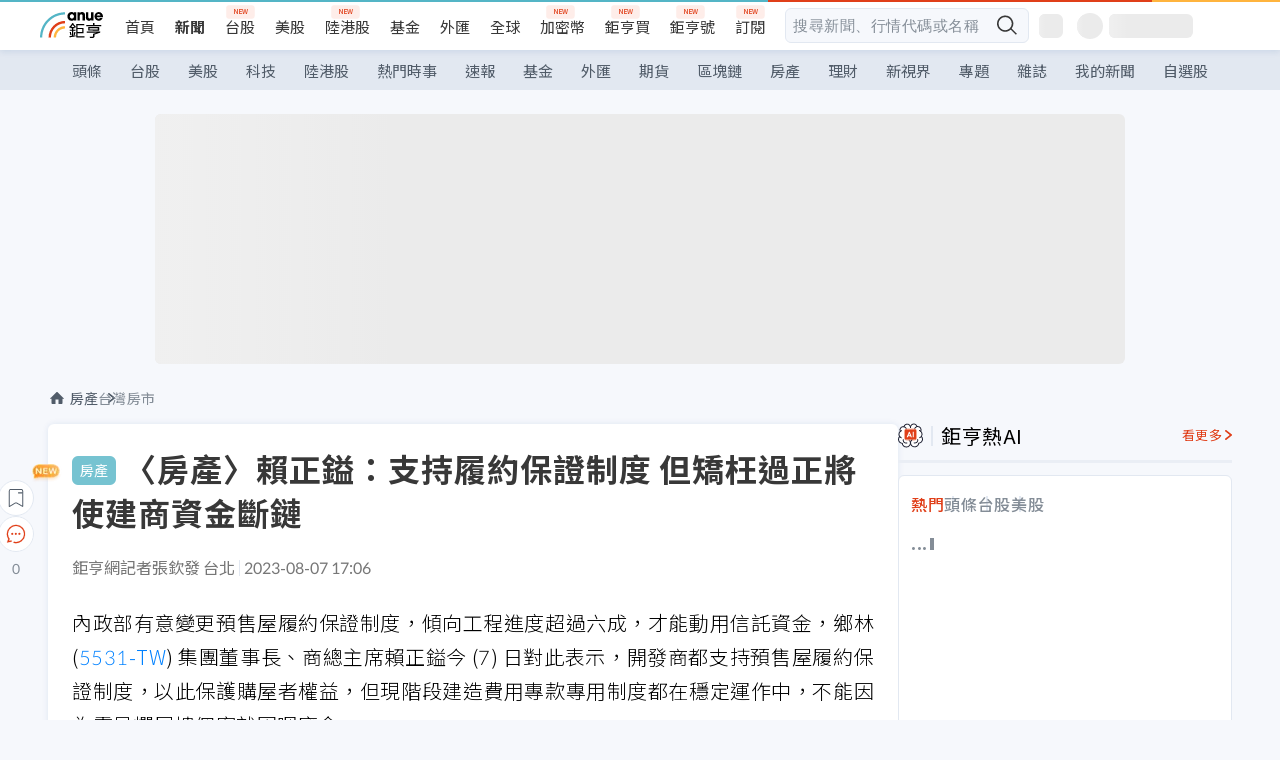

--- FILE ---
content_type: text/html; charset=utf-8
request_url: https://m.cnyes.com/news/id/5277239
body_size: 35154
content:
<!DOCTYPE html><html lang="zh-TW" data-version="4.132.8"><head><meta charSet="utf-8"/><meta name="viewport" content="width=device-width, initial-scale=1, maximum-scale=1, viewport-fit=cover"/><link rel="preload" as="image" href="/assets/icons/search/icon-search-new.svg"/><link rel="preload" as="image" href="/assets/icons/menu/menu.svg"/><link rel="preload" as="image" href="/assets/icons/logo/anue-logo-colorful.svg"/><link rel="preload" as="image" href="/assets/icons/search/search.svg"/><link rel="preload" as="image" href="/assets/icons/breadCrumb/symbol-icon-home.svg"/><link rel="preload" as="image" href="/assets/icons/arrows/arrow-down.svg"/><link rel="preload" as="image" href="https://cimg.cnyes.cool/prod/news/5277779/m/32ff2a4611cd20a6a3aa02ffadbe6750.jpg"/><link rel="preload" as="image" href="https://cimg.cnyes.cool/prod/news/5276752/m/90131e835267576a8a4d5617f286993a.jpg"/><link rel="preload" as="image" href="/assets/icons/skeleton/empty-image.svg"/><link rel="preload" as="image" href="/assets/icons/carousel/icon-slider-arrow-left-with-round.svg"/><link rel="stylesheet" href="/_next/static/css/c03df94de95f38a0.css" data-precedence="next"/><link rel="stylesheet" href="/_next/static/css/f7cc80eb46165eff.css" data-precedence="next"/><link rel="stylesheet" href="/_next/static/css/6d39a5a6298ae190.css" data-precedence="next"/><link rel="stylesheet" href="/_next/static/css/4039ce703448f390.css" data-precedence="next"/><link rel="stylesheet" href="/_next/static/css/8b7963c8de89601f.css" data-precedence="next"/><link rel="stylesheet" href="/_next/static/css/759b945fa817fa3c.css" data-precedence="next"/><link rel="stylesheet" href="/_next/static/css/5773ed180c2eb2e5.css" data-precedence="next"/><link rel="stylesheet" href="/_next/static/css/30d367a73af39db6.css" data-precedence="next"/><link rel="stylesheet" href="/_next/static/css/543dd8f1d20298cf.css" data-precedence="next"/><link rel="stylesheet" href="/_next/static/css/513bfe5edfb6b4d1.css" data-precedence="next"/><link rel="stylesheet" href="/_next/static/css/9f837dd03d448832.css" data-precedence="next"/><link rel="stylesheet" href="/_next/static/css/323628e83134b360.css" data-precedence="next"/><link rel="stylesheet" href="/_next/static/css/bd50bb137f86e3ce.css" data-precedence="next"/><link rel="stylesheet" href="/_next/static/css/1c133bed36662f04.css" data-precedence="next"/><link rel="stylesheet" href="/_next/static/css/02cb430a0dc4ba01.css" data-precedence="next"/><link rel="stylesheet" href="/_next/static/css/46b66030a4177c6e.css" data-precedence="next"/><link rel="stylesheet" href="/_next/static/css/ca2429f3545c5824.css" data-precedence="next"/><link rel="stylesheet" href="/_next/static/css/970fae4e90de993d.css" data-precedence="next"/><link rel="stylesheet" href="/_next/static/css/c40456275ac14497.css" data-precedence="next"/><link rel="stylesheet" href="/_next/static/css/373fd6ea90fa8b66.css" data-precedence="next"/><link rel="stylesheet" href="/_next/static/css/9f913ba69ac29bc9.css" data-precedence="next"/><link rel="stylesheet" href="/_next/static/css/ae2a5c3b23566602.css" data-precedence="next"/><link rel="stylesheet" href="/_next/static/css/7c6be8456fdd5fe3.css" data-precedence="next"/><link rel="stylesheet" href="/_next/static/css/ac4015fcf3665c09.css" data-precedence="next"/><link rel="stylesheet" href="/_next/static/css/c7f6756b9fee5db4.css" data-precedence="next"/><link rel="stylesheet" href="/_next/static/css/cf8914b0fc44633d.css" data-precedence="next"/><link rel="stylesheet" href="/_next/static/css/f169cdc088d50a8b.css" as="style" data-precedence="dynamic"/><link rel="preload" as="script" fetchPriority="low" href="/_next/static/chunks/webpack-c81d099698dbbb0d.js"/><script src="/_next/static/chunks/3a9b4730-185aa910e7af5e8f.js" async=""></script><script src="/_next/static/chunks/2488-55f444711c6562c5.js" async=""></script><script src="/_next/static/chunks/main-app-0b3f48bf1357963b.js" async=""></script><script src="/_next/static/chunks/app/(main)/news/id/%5Bid%5D/loading-60bced378930446c.js" async=""></script><script src="/_next/static/chunks/5934-3d1463657a7941f5.js" async=""></script><script src="/_next/static/chunks/4994-b5ca8ce09bec58c0.js" async=""></script><script src="/_next/static/chunks/8358-ff92edbdf2bb849b.js" async=""></script><script src="/_next/static/chunks/7861-6a579693820ae7bd.js" async=""></script><script src="/_next/static/chunks/5379-f1dafeaac01246fd.js" async=""></script><script src="/_next/static/chunks/8221-3ed5b21b1c906781.js" async=""></script><script src="/_next/static/chunks/8627-e371a37d87d8764f.js" async=""></script><script src="/_next/static/chunks/9612-cc082defc03012d0.js" async=""></script><script src="/_next/static/chunks/5410-11334976667389a8.js" async=""></script><script src="/_next/static/chunks/2055-0d6a28624a5f1bac.js" async=""></script><script src="/_next/static/chunks/3412-384b6afa0906633b.js" async=""></script><script src="/_next/static/chunks/8593-2f08099a882a5557.js" async=""></script><script src="/_next/static/chunks/4874-85b11468a11a041d.js" async=""></script><script src="/_next/static/chunks/3348-e0f78e334193dc6d.js" async=""></script><script src="/_next/static/chunks/app/(main)/news/id/%5Bid%5D/layout-30cf5a19a70f0654.js" async=""></script><script src="/_next/static/chunks/3230-8d0a229af9c20f94.js" async=""></script><script src="/_next/static/chunks/9318-86e792a5437cd1c0.js" async=""></script><script src="/_next/static/chunks/3243-935f6ecbe001f0d5.js" async=""></script><script src="/_next/static/chunks/app/(main)/layout-ad77885ec8513fe5.js" async=""></script><script src="/_next/static/chunks/2066-20fa1ab77fa7d7b2.js" async=""></script><script src="/_next/static/chunks/416-b28b6a5d210e21e9.js" async=""></script><script src="/_next/static/chunks/1319-e6ec1a5de8cc9f50.js" async=""></script><script src="/_next/static/chunks/9002-cf2daa3445f0f491.js" async=""></script><script src="/_next/static/chunks/app/(main)/news/id/%5Bid%5D/page-dae795af67d4ea2d.js" async=""></script><script src="/_next/static/chunks/app/(main)/news/id/%5Bid%5D/error-dc7d024d014269f1.js" async=""></script><script src="/_next/static/chunks/app/(main)/news/id/%5Bid%5D/not-found-c7f5cdf0562f7ea1.js" async=""></script><script async="" src="https://player.svc.litv.tv/v3/ppnio.js"></script><link rel="preload" href="https://player.svc.litv.tv/pixel/liad-pixel.js" as="script"/><link rel="preload" href="https://securepubads.g.doubleclick.net/tag/js/gpt.js" as="script"/><link rel="preload" href="https://tags-assets.mlytics.com/client/tmc.js" as="script"/><link rel="preload" href="https://api.popin.cc/searchbox/cnyes_tw.js" as="script"/><link rel="preload" as="image" href="/assets/icons/carousel/icon-slider-arrow-right-with-round.svg"/><link rel="icon" href="/favicon.png" type="image/png"/><link rel="apple-touch-icon" href="/favicon.png"/><link rel="shortcut icon" href="/favicon.ico" type="image/x-icon"/><link rel="icon" href="/favicon.svg" type="image/svg+xml"/><meta name="theme-color" content="#ffffff"/><title>〈房產〉賴正鎰：支持履約保證制度 但矯枉過正將使建商資金斷鏈 | 鉅亨網 - 台灣房市</title><meta name="description" content="內政部有意變更預售屋履約保證制度，傾向工程進度超過六成，才能動用信託資金，鄉林集團董事長、商總主席賴正鎰今 (7) 日對此表示，開發商都支持預售屋履約保證制度，但矯枉過正反將使建商資金斷鏈。"/><meta name="author" content="張欽發"/><meta name="keywords" content="鄉林,商總,建商,銀行,內政部"/><meta name="category" content="cnyeshouse"/><meta name="google-play-app" content="app-id=com.cnyes.android"/><meta name="fb:app_id" content="1114465906367715"/><meta name="google-site-verification" content="E8zVZO3O9YAjbBcY0NmGu3q8E_BwxZuR57scScomueI"/><link rel="canonical" href="https://news.cnyes.com/news/id/5277239"/><link rel="alternate" media="only screen and (max-width: 768px)" href="https://news.cnyes.com/news/id/5277239"/><meta name="apple-itunes-app" content="app-id=1071014509"/><meta property="og:title" content="〈房產〉賴正鎰：支持履約保證制度 但矯枉過正將使建商資金斷鏈 | 鉅亨網 - 台灣房市"/><meta property="og:description" content="內政部有意變更預售屋履約保證制度，傾向工程進度超過六成，才能動用信託資金，鄉林集團董事長、商總主席賴正鎰今 (7) 日對此表示，開發商都支持預售屋履約保證制度，但矯枉過正反將使建商資金斷鏈。"/><meta property="og:url" content="https://news.cnyes.com/news/id/5277239"/><meta property="og:locale" content="zh_TW"/><meta property="og:image" content="https://cimg.cnyes.cool/prod/news/5277239/m/6b99f3b1cbf86d8cdcde124006d137ed.jpg"/><meta property="og:type" content="article"/><meta property="article:published_time" content="2023/8/7 下午5:06:19"/><meta name="twitter:card" content="summary_large_image"/><meta name="twitter:title" content="〈房產〉賴正鎰：支持履約保證制度 但矯枉過正將使建商資金斷鏈 | 鉅亨網 - 台灣房市"/><meta name="twitter:description" content="內政部有意變更預售屋履約保證制度，傾向工程進度超過六成，才能動用信託資金，鄉林集團董事長、商總主席賴正鎰今 (7) 日對此表示，開發商都支持預售屋履約保證制度，但矯枉過正反將使建商資金斷鏈。"/><meta name="twitter:image" content="https://cimg.cnyes.cool/prod/news/5277239/m/6b99f3b1cbf86d8cdcde124006d137ed.jpg"/><link rel="icon" href="/favicon.ico" type="image/x-icon" sizes="16x16"/><link href="https://fonts.googleapis.com/css?family=Lato:300,400,500,700&amp;text=0123456789" rel="stylesheet" type="text/css"/><link href="https://fonts.googleapis.com/css?family=Noto+Sans+TC:300,400,500,700" rel="stylesheet" type="text/css"/><script src="/_next/static/chunks/polyfills-78c92fac7aa8fdd8.js" noModule=""></script>
                              <script>!function(a){var e="https://s.go-mpulse.net/boomerang/",t="addEventListener";if("False"=="True")a.BOOMR_config=a.BOOMR_config||{},a.BOOMR_config.PageParams=a.BOOMR_config.PageParams||{},a.BOOMR_config.PageParams.pci=!0,e="https://s2.go-mpulse.net/boomerang/";if(window.BOOMR_API_key="JLRUV-32R2H-C8NAQ-8NR5Y-SNJ9A",function(){function n(e){a.BOOMR_onload=e&&e.timeStamp||(new Date).getTime()}if(!a.BOOMR||!a.BOOMR.version&&!a.BOOMR.snippetExecuted){a.BOOMR=a.BOOMR||{},a.BOOMR.snippetExecuted=!0;var i,_,o,r=document.createElement("iframe");if(a[t])a[t]("load",n,!1);else if(a.attachEvent)a.attachEvent("onload",n);r.src="javascript:void(0)",r.title="",r.role="presentation",(r.frameElement||r).style.cssText="width:0;height:0;border:0;display:none;",o=document.getElementsByTagName("script")[0],o.parentNode.insertBefore(r,o);try{_=r.contentWindow.document}catch(O){i=document.domain,r.src="javascript:var d=document.open();d.domain='"+i+"';void(0);",_=r.contentWindow.document}_.open()._l=function(){var a=this.createElement("script");if(i)this.domain=i;a.id="boomr-if-as",a.src=e+"JLRUV-32R2H-C8NAQ-8NR5Y-SNJ9A",BOOMR_lstart=(new Date).getTime(),this.body.appendChild(a)},_.write("<bo"+'dy onload="document._l();">'),_.close()}}(),"".length>0)if(a&&"performance"in a&&a.performance&&"function"==typeof a.performance.setResourceTimingBufferSize)a.performance.setResourceTimingBufferSize();!function(){if(BOOMR=a.BOOMR||{},BOOMR.plugins=BOOMR.plugins||{},!BOOMR.plugins.AK){var e=""=="true"?1:0,t="",n="aocv7aixfuxcy2lpwjzq-f-35bfb7672-clientnsv4-s.akamaihd.net",i="false"=="true"?2:1,_={"ak.v":"39","ak.cp":"908200","ak.ai":parseInt("581139",10),"ak.ol":"0","ak.cr":8,"ak.ipv":4,"ak.proto":"h2","ak.rid":"b07d097c","ak.r":47343,"ak.a2":e,"ak.m":"","ak.n":"essl","ak.bpcip":"3.133.95.0","ak.cport":48498,"ak.gh":"23.215.31.44","ak.quicv":"","ak.tlsv":"tls1.3","ak.0rtt":"","ak.0rtt.ed":"","ak.csrc":"-","ak.acc":"","ak.t":"1768927859","ak.ak":"hOBiQwZUYzCg5VSAfCLimQ==vIIqmBlBGDBaL9UPo8GrSbDdVic2BCqnK8j70tgWcEiB4Uj7aycNLYMo4rl8FUit74EfUm72KsY/h5Etsezr6IiyC7NxEnWjKy1t5+8a6c/v+bbBmYyURL/jzbuQuR0G0qoEFdhgEBrwV+57ohvq5HOcU1UuOEjZ6mw4VPVAU8EERVxaBEvkraYbPyh+8rLtGIcXN1lGRxQjl94/ytoDCPli5DvdSbMIXz4w7Hsa4HaeTSietp34HSTL//sdgmUBJnm3Kl9K/u/3SQu4IE6o7/fz/Ju/01uPEbDDdFzdGR2kebjVwJAKL3Vnno79C84KkK/SvWFY0qUaHgIk5ufhew4lGQVWdwMz4RJ+iMCucB4+A+A9oidD8oP4pmj6Aa2XVfBf+TKhW+k1QNH4RYES4gCFXnVXyYLofcB9E0Mv6PY=","ak.pv":"56","ak.dpoabenc":"","ak.tf":i};if(""!==t)_["ak.ruds"]=t;var o={i:!1,av:function(e){var t="http.initiator";if(e&&(!e[t]||"spa_hard"===e[t]))_["ak.feo"]=void 0!==a.aFeoApplied?1:0,BOOMR.addVar(_)},rv:function(){var a=["ak.bpcip","ak.cport","ak.cr","ak.csrc","ak.gh","ak.ipv","ak.m","ak.n","ak.ol","ak.proto","ak.quicv","ak.tlsv","ak.0rtt","ak.0rtt.ed","ak.r","ak.acc","ak.t","ak.tf"];BOOMR.removeVar(a)}};BOOMR.plugins.AK={akVars:_,akDNSPreFetchDomain:n,init:function(){if(!o.i){var a=BOOMR.subscribe;a("before_beacon",o.av,null,null),a("onbeacon",o.rv,null,null),o.i=!0}return this},is_complete:function(){return!0}}}}()}(window);</script></head><body class="b1nl46oh"><script>(self.__next_s=self.__next_s||[]).push([0,{"children":"\n              var googletag = googletag || {};\n              googletag.cmd = googletag.cmd || [];\n            "}])</script><script>(self.__next_s=self.__next_s||[]).push(["https://securepubads.g.doubleclick.net/tag/js/gpt.js",{"async":true,"id":"gpt-script"}])</script><header id="anue-header" class="c1ybci1p"><div class="d1nias15"><div class="desktop-header have-shadow"><header class="huepua3"><div class="c1l52at7"><a href="https://www.cnyes.com" class="lgi1m7w"></a><ul class="cl3pwmo"><li class="c1hb2kgr"><a href="https://www.cnyes.com" target="_self" rel="noopener noreferrer" class="a18jyayu" style="--a18jyayu-0:400;--a18jyayu-1:400">首頁</a></li><li class="c1hb2kgr"><a href="https://news.cnyes.com/news/cat/headline" target="_self" rel="noopener noreferrer" class="current a18jyayu" style="--a18jyayu-0:400;--a18jyayu-1:700">新聞</a></li><li class="c1hb2kgr"><a href="https://www.cnyes.com/twstock" target="_self" rel="noopener noreferrer" class="new a18jyayu" style="--a18jyayu-0:400;--a18jyayu-1:400">台股</a></li><li class="c1hb2kgr"><a href="https://www.cnyes.com/usstock" target="_self" rel="noopener noreferrer" class="a18jyayu" style="--a18jyayu-0:400;--a18jyayu-1:400">美股</a></li><li class="c1hb2kgr"><a href="https://www.cnyes.com/hkstock" target="_self" rel="noopener noreferrer" class="new a18jyayu" style="--a18jyayu-0:400;--a18jyayu-1:400">陸港股</a></li><li class="c1hb2kgr"><a href="https://fund.cnyes.com" target="_self" rel="noopener noreferrer" class="a18jyayu" style="--a18jyayu-0:400;--a18jyayu-1:400">基金</a></li><li class="c1hb2kgr"><a href="https://www.cnyes.com/forex" target="_self" rel="noopener noreferrer" class="a18jyayu" style="--a18jyayu-0:400;--a18jyayu-1:400">外匯</a></li><li class="c1hb2kgr"><a href="https://invest.cnyes.com/indices/major" target="_self" rel="noopener noreferrer" class="a18jyayu" style="--a18jyayu-0:400;--a18jyayu-1:400">全球</a></li><li class="c1hb2kgr"><a href="https://crypto.cnyes.com" target="_self" rel="noopener noreferrer" class="new a18jyayu" style="--a18jyayu-0:400;--a18jyayu-1:400">加密幣</a></li><li class="c1hb2kgr"><a href="https://anuefund.tw/768tv" target="_self" rel="noopener noreferrer" class="new a18jyayu" style="--a18jyayu-0:400;--a18jyayu-1:400">鉅亨買</a></li><li class="c1hb2kgr"><a href="https://hao.cnyes.com?utm_source=cnyes&amp;utm_medium=nav" target="_self" rel="noopener noreferrer" class="new a18jyayu" style="--a18jyayu-0:400;--a18jyayu-1:400">鉅亨號</a></li><li class="c1hb2kgr"><a href="https://www.cnyes.com/anuestore" target="_self" rel="noopener noreferrer" class="new a18jyayu" style="--a18jyayu-0:400;--a18jyayu-1:400">訂閱</a></li></ul><div class="s1vyna59"><div class="vz68neb"><div class="c3g6gi"><div class="c1qetjgo"><input type="search" placeholder="搜尋新聞、行情代碼或名稱" class="desktop iz28ylr"/><div class="b1pm9kik"><img alt="search icon" src="/assets/icons/search/icon-search-new.svg" class="search desktop i8fpj51" width="24" height="24"/></div></div></div><div class="ruswah8"><div class="c1foi1fo"><div class="s10t8so0"></div></div></div></div></div><div class="irxd8om"><!--$--><!--$!--><template data-dgst="BAILOUT_TO_CLIENT_SIDE_RENDERING"></template><span aria-live="polite" aria-busy="true"><span class="react-loading-skeleton" style="width:24px;height:24px;border-radius:6px">‌</span><br/></span><!--/$--><!--/$--><!--$--><!--$!--><template data-dgst="BAILOUT_TO_CLIENT_SIDE_RENDERING"></template><div class="b7b7oug"><span aria-live="polite" aria-busy="true"><span class="react-loading-skeleton" style="margin-right:6px;width:26px;height:26px;border-radius:50%">‌</span><br/></span><span aria-live="polite" aria-busy="true"><span class="react-loading-skeleton" style="width:84px;height:24px;border-radius:6px">‌</span><br/></span></div><!--/$--><!--/$--></div></div></header><div height="40" class="v1x160j6" style="--v1x160j6-0:#e2e8f1;--v1x160j6-1:40px"><ul class="c1n5hs9b" style="--c1n5hs9b-0:#e2e8f1;--c1n5hs9b-1:40px"><li class="tn6a5v3" style="--tn6a5v3-0:#515c69;--tn6a5v3-1:transparent"><a href="/news/cat/headline">頭條</a></li><li class="tn6a5v3" style="--tn6a5v3-0:#515c69;--tn6a5v3-1:transparent"><a href="/news/cat/tw_stock">台股</a></li><li class="tn6a5v3" style="--tn6a5v3-0:#515c69;--tn6a5v3-1:transparent"><a href="/news/cat/wd_stock">美股</a></li><li class="tn6a5v3" style="--tn6a5v3-0:#515c69;--tn6a5v3-1:transparent"><a href="/news/cat/tech">科技</a></li><li class="tn6a5v3" style="--tn6a5v3-0:#515c69;--tn6a5v3-1:transparent"><a href="/news/cat/cn_stock">陸港股</a></li><li class="tn6a5v3" style="--tn6a5v3-0:#515c69;--tn6a5v3-1:transparent"><a href="/poptopic">熱門時事</a></li><li class="tn6a5v3" style="--tn6a5v3-0:#515c69;--tn6a5v3-1:transparent"><a href="/news/cat/anue_live">速報</a></li><li class="tn6a5v3" style="--tn6a5v3-0:#515c69;--tn6a5v3-1:transparent"><a href="/news/cat/fund">基金</a></li><li class="tn6a5v3" style="--tn6a5v3-0:#515c69;--tn6a5v3-1:transparent"><a href="/news/cat/forex">外匯</a></li><li class="tn6a5v3" style="--tn6a5v3-0:#515c69;--tn6a5v3-1:transparent"><a href="/news/cat/future">期貨</a></li><li class="tn6a5v3" style="--tn6a5v3-0:#515c69;--tn6a5v3-1:transparent"><a href="/news/cat/bc">區塊鏈</a></li><li class="tn6a5v3" style="--tn6a5v3-0:#515c69;--tn6a5v3-1:transparent"><a href="/news/cat/cnyeshouse">房產</a></li><li class="tn6a5v3" style="--tn6a5v3-0:#515c69;--tn6a5v3-1:transparent"><a href="/news/cat/tw_money">理財</a></li><li class="tn6a5v3" style="--tn6a5v3-0:#515c69;--tn6a5v3-1:transparent"><a href="/news/cat/celebrity_area">新視界</a></li><li class="tn6a5v3" style="--tn6a5v3-0:#515c69;--tn6a5v3-1:transparent"><a href="https://news.cnyes.com/projects">專題</a></li><li class="tn6a5v3" style="--tn6a5v3-0:#515c69;--tn6a5v3-1:transparent"><a href="/news/cat/mag">雜誌</a></li><li class="tn6a5v3" style="--tn6a5v3-0:#515c69;--tn6a5v3-1:transparent"><a href="/member/mytag/all">我的新聞</a></li><li class="tn6a5v3" style="--tn6a5v3-0:#515c69;--tn6a5v3-1:transparent"><a href="https://www.cnyes.com/member/portfolios">自選股</a></li></ul></div></div></div><div class="m3qvebg"><div class="mobile-header"><section class="c1s8zsce"><img alt="menu-icon" src="/assets/icons/menu/menu.svg" height="18" width="18" class="iwjyq0j"/><div class="mdxlrjx"><div class="lvsnr77"><a class="l160ibr3" href="/news/cat/headline"><img alt="anue logo" src="/assets/icons/logo/anue-logo-colorful.svg" height="30" width="70"/></a></div><div class="rti3r0y"><a href="https://campaign.cnyes.com/topics/LegacyAcademy/?utm_source=mweb&amp;utm_medium=anuebuy" target="_blank" rel="noopener noreferrer" data-global-ga-category="Header" data-global-ga-action="click" data-global-ga-label="鉅亨傳承學院" class="mapmbvj"><img src="/assets/icons/header/symbol-icon-ye-sclub.png" alt="鉅亨傳承學院" title="https://campaign.cnyes.com/topics/LegacyAcademy/?utm_source=mweb&amp;utm_medium=anuebuy" width="24" height="24" loading="lazy"/></a><a href="https://hao.cnyes.com/" data-global-ga-category="Header" data-global-ga-action="click" data-global-ga-label="鉅亨號" class="mapmbvj"><img src="/assets/icons/header/hao.png" alt="鉅亨號" title="https://hao.cnyes.com" width="24" height="24" loading="lazy"/></a><a href="https://campaign.cnyes.com/topics/anuecrypto/?utm_source=mobile&amp;utm_medium=header" target="_blank" rel="noopener noreferrer" data-global-ga-category="Header" data-global-ga-action="click" data-global-ga-label="鉅亨買幣" class="mapmbvj"><img src="/assets/icons/header/crypto.png" alt="鉅亨買幣" title="https://campaign.cnyes.com/topics/anuecrypto/?utm_source=mobile&amp;utm_medium=header" width="24" height="24" loading="lazy"/></a><a href="https://www.cnyes.com/events" target="_self" class="c1ni1sin"><svg width="24" height="24" viewBox="0 0 24 24" style="overflow:initial"><g stroke="#383838" stroke-width="1" fill="none" fill-rule="evenodd"><g fill="#fff"><path id="bell" d="M12 4.222a6.433 6.433 0 0 1 6.429 6.663l-.133 3.708 1.132 1.94a2 2 0 0 1-1.399 2.98l-1.585.265c-2.942.49-5.946.49-8.888 0l-1.585-.264a2 2 0 0 1-1.4-2.98l1.133-1.941-.133-3.708A6.433 6.433 0 0 1 12 4.222z"></path><path d="M9.778 19.778a2.222 2.222 0 0 0 4.444 0M10.519 4.445v-.964a1.481 1.481 0 0 1 2.962 0v1.022"></path></g></g></svg></a><!--$!--><template data-dgst="BAILOUT_TO_CLIENT_SIDE_RENDERING"></template><!--/$--></div></div><img alt="search icon" src="/assets/icons/search/search.svg" width="18" height="18" class="s3icxza"/></section></div></div></header><div id=""><div class="a133dm9s"><div id="div-gpt-ad-cnyes_news_inside_all_top" class="a1mzdm1v" style="--a1mzdm1v-0:970px;--a1mzdm1v-1:250px;--a1mzdm1v-2:970px;--a1mzdm1v-3:250px;--a1mzdm1v-4:24px;--a1mzdm1v-5:24px;--a1mzdm1v-6:auto;--a1mzdm1v-7:auto"><span aria-live="polite" aria-busy="true"><span class="react-loading-skeleton" style="border-radius:6px;width:100%;height:100%">‌</span><br/></span></div></div><main class="v1hm61vt"><div class="c9ky432"><!--$?--><template id="B:0"></template><div class="b1xk4ycj"><img src="/assets/icons/breadCrumb/symbol-icon-home.svg" alt="home-icon" class="hjeu68v"/><div class="b1jrbpvn"><span aria-live="polite" aria-busy="true"><span class="react-loading-skeleton" style="width:50px;height:14px;border-radius:6px">‌</span><br/></span><span aria-live="polite" aria-busy="true"><span class="react-loading-skeleton" style="width:80px;height:14px;border-radius:6px">‌</span><br/></span></div></div><article class="a1bro7my"><section class="t1t26qd"><span class="c8mpa8a"></span><span aria-live="polite" aria-busy="true"><span class="react-loading-skeleton" style="width:300px;height:32px;border-radius:6px">‌</span><br/></span></section><div class="acvel4f"><span aria-live="polite" aria-busy="true"><span class="react-loading-skeleton" style="width:200px;height:16px;border-radius:6px">‌</span><br/></span></div><div class="c15w71un"><span aria-live="polite" aria-busy="true"><span class="react-loading-skeleton" style="width:100%;height:300px;border-radius:6px">‌</span><br/></span></div></article><!--/$--></div><aside class="vinw7c5" style="--vinw7c5-0:35px"><div id="aside" class="c6vqgdx"><!--$--><div id="div-gpt-ad-aside-banner-top" class="a1mzdm1v" style="--a1mzdm1v-0:100%;--a1mzdm1v-1:100%;--a1mzdm1v-2:300px;--a1mzdm1v-3:600px;--a1mzdm1v-4:0;--a1mzdm1v-5:0;--a1mzdm1v-6:auto;--a1mzdm1v-7:auto"><span aria-live="polite" aria-busy="true"><span class="react-loading-skeleton" style="width:100%;height:100%;border-radius:6px">‌</span><br/></span></div><!--/$--><section class="section-aside-container ck1jcsm" style="--ck1jcsm-2:32px 0 16px"><div class="section-aside-wrapper c106polj"><img alt="section icon" loading="lazy" width="25" height="25" decoding="async" data-nimg="1" class="icon" style="color:transparent" src="/assets/icons/icon-ai.svg"/><h3>鉅亨熱AI</h3><a href="/news/cat/hotai" target="_blank" class="l1q6lkcx">看更多</a></div><div class="c1iqrcew"><div class="c7l1g0s" style="--c7l1g0s-0:385px;--c7l1g0s-1:345px"><ul class="tn3hsof"><li class="active t1pva50s">熱門</li><li class="t1pva50s">頭條</li><li class="t1pva50s">台股</li><li class="t1pva50s">美股</li></ul><main class="c1k3idnr"><h1 class="h1hpe582"><span class="cjeph51">...</span><span class="ctz40ky"></span></h1></main></div></div></section><section class="section-aside-container ck1jcsm" style="--ck1jcsm-2:32px 0 16px"><div class="section-aside-wrapper c106polj"><img alt="section icon" loading="lazy" width="25" height="25" decoding="async" data-nimg="1" class="icon" style="color:transparent" src="/assets/icons/popularRank.svg"/><h3>人氣排行</h3><a href="https://news.cnyes.com/trending" target="_self" class="l1q6lkcx">看更多</a></div><div class="c1s8549x"><ul class="tn3hsof"><li class="active t1pva50s">總覽</li><li class="t1pva50s">台股</li><li class="t1pva50s">美股</li></ul><div class="i8whfcm"><div style="background-image:url(https://cimg.cnyes.cool/prod/news/6315476/m/9dcfd8fed18bb9558bbe8138396bbf99.jpg)" class="pfzmrd0"></div></div><a title="川普關稅驚人真相曝！德國智庫打臉：貿易夥伴沒買單、96%成本在美國" color="#ddbe43" class="pmvb4k5" style="--pmvb4k5-0:#ddbe43" href="/news/id/6315476"><i>1.</i><p font-size="16" class="p1uv3ykh" style="--p1uv3ykh-0:16px;--p1uv3ykh-1:1.6">川普關稅驚人真相曝！德國智庫打臉：貿易夥伴沒買單、96%成本在美國</p></a><a title="韓媒：三星美國泰勒晶圓廠3月測試EUV光刻機 加速2奈米GAA製程部署" color="#b1bed0" class="pmvb4k5" style="--pmvb4k5-0:#b1bed0" href="/news/id/6315556"><i>2.</i><p font-size="16" class="p1uv3ykh" style="--p1uv3ykh-0:16px;--p1uv3ykh-1:1.6">韓媒：三星美國泰勒晶圓廠3月測試EUV光刻機 加速2奈米GAA製程部署</p></a><a title="〈焦點股〉國防部大舉採購無人機逾20萬架 大亞擁核心零組件價量齊揚" color="#d18552" class="pmvb4k5" style="--pmvb4k5-0:#d18552" href="/news/id/6316115"><i>3.</i><p font-size="16" class="p1uv3ykh" style="--p1uv3ykh-0:16px;--p1uv3ykh-1:1.6">〈焦點股〉國防部大舉採購無人機逾20萬架 大亞擁核心零組件價量齊揚</p></a><div class="p1hxxh6l"><div id="div-gpt-ad-cnyes_news_inside_native_Right2" class="a1mzdm1v" style="--a1mzdm1v-0:100%;--a1mzdm1v-1:100%;--a1mzdm1v-2:none;--a1mzdm1v-3:none;--a1mzdm1v-4:0;--a1mzdm1v-5:0;--a1mzdm1v-6:auto;--a1mzdm1v-7:auto"><span aria-live="polite" aria-busy="true"><span class="react-loading-skeleton" style="width:100%;height:100%;border-radius:6px">‌</span><br/></span></div></div><a title="追求利潤最大化！韓媒：三星、SK海力士今年將繼續減產NANDD快閃記憶體" color="#848d97" class="pmvb4k5" style="--pmvb4k5-0:#848d97" href="/news/id/6315973"><i>4.</i><p font-size="16" class="p1uv3ykh" style="--p1uv3ykh-0:16px;--p1uv3ykh-1:1.6">追求利潤最大化！韓媒：三星、SK海力士今年將繼續減產NANDD快閃記憶體</p></a><a title="台股再創新高！三大法人連二日同站空方 合計賣超154.97億元" color="#848d97" class="pmvb4k5" style="--pmvb4k5-0:#848d97" href="/news/id/6316316"><i>5.</i><p font-size="16" class="p1uv3ykh" style="--p1uv3ykh-0:16px;--p1uv3ykh-1:1.6">台股再創新高！三大法人連二日同站空方 合計賣超154.97億元</p></a></div></section><div class="vanmi0l"><span aria-live="polite" aria-busy="true"><span class="react-loading-skeleton" style="border-radius:6px;width:100%;height:103.5px">‌</span><br/></span></div><section class="section-aside-container c1jod995" style="--c1jod995-2:32px 0 16px"><div class="section-aside-wrapper c106polj"><img alt="section icon" loading="lazy" width="25" height="25" decoding="async" data-nimg="1" class="icon" style="color:transparent" src="/assets/icons/editorChoose.svg"/><h3>主編精選</h3><a href="/news/cat/news24h" target="_self" class="l1q6lkcx">看更多</a></div><div class="news24h-list ch84ijz"></div></section><section class="b13nyf8m"><div id="div-gpt-ad-aside-banner-mid" class="a1mzdm1v" style="--a1mzdm1v-0:300px;--a1mzdm1v-1:600px;--a1mzdm1v-2:300px;--a1mzdm1v-3:600px;--a1mzdm1v-4:0;--a1mzdm1v-5:0;--a1mzdm1v-6:auto;--a1mzdm1v-7:auto"><span aria-live="polite" aria-busy="true"><span class="react-loading-skeleton" style="border-radius:6px;width:100%;height:100%">‌</span><br/></span></div></section><section class="section-aside-container c1jod995" style="--c1jod995-2:32px 0 16px"><div class="section-aside-wrapper c106polj"><img alt="section icon" loading="lazy" width="25" height="25" decoding="async" data-nimg="1" class="icon" style="color:transparent" src="/assets/icons/anue-lecture.svg"/><h3>鉅亨講座</h3><a href="https://www.cnyes.com/events" target="_self" class="l1q6lkcx">看更多</a></div><div class="c13k14ni"><ul class="tn3hsof"><li class="active t1pva50s">講座</li><li class="t1pva50s">公告</li></ul><ul class="l1y84pl8"></ul></div></section><div class="wo6or09"><section class="section-aside-container ck1jcsm" style="--ck1jcsm-2:32px 0 16px"><div class="section-aside-wrapper c106polj"><img alt="section icon" loading="lazy" width="25" height="25" decoding="async" data-nimg="1" class="icon" style="color:transparent" src="/assets/icons/pop-topic.svg"/><h3>熱門時事</h3><a href="/poptopic" target="_self" class="l1q6lkcx">看更多</a></div><div class="c1yrx6jy"><div><div class="t1bfkwjz" style="--t1bfkwjz-0:18px"><span aria-live="polite" aria-busy="true"><span class="react-loading-skeleton" style="width:26px;height:26px;border-radius:50%">‌</span><br/></span><div class="cwktnue"><span aria-live="polite" aria-busy="true"><span class="react-loading-skeleton" style="width:170px;height:29px;border-radius:6px">‌</span><br/></span></div></div><div class="cdvskaj" style="--cdvskaj-0:0;--cdvskaj-1:6px"><div class="csbqhi5"><span aria-live="polite" aria-busy="true"><span class="react-loading-skeleton" style="width:10px;height:10px;border-radius:50%">‌</span><br/></span><div class="c8xlkjx" style="--c8xlkjx-0:8px;--c8xlkjx-1:10px;--c8xlkjx-2:60px"><span aria-live="polite" aria-busy="true"><span class="react-loading-skeleton" style="width:40px;height:17px;border-radius:6px">‌</span><br/></span><h3 class="tgkyo5n"><span aria-live="polite" aria-busy="true"><span class="react-loading-skeleton" style="width:100%;height:17px;border-radius:6px">‌</span><br/></span></h3></div></div><div class="csbqhi5"><span aria-live="polite" aria-busy="true"><span class="react-loading-skeleton" style="width:10px;height:10px;border-radius:50%">‌</span><br/></span><div class="c8xlkjx" style="--c8xlkjx-0:8px;--c8xlkjx-1:10px;--c8xlkjx-2:60px"><span aria-live="polite" aria-busy="true"><span class="react-loading-skeleton" style="width:40px;height:17px;border-radius:6px">‌</span><br/></span><h3 class="tgkyo5n"><span aria-live="polite" aria-busy="true"><span class="react-loading-skeleton" style="width:100%;height:17px;border-radius:6px">‌</span><br/></span></h3></div></div><div class="l189vxqo" style="--l189vxqo-0:9px"></div></div></div><div><div class="t1bfkwjz" style="--t1bfkwjz-0:18px"><span aria-live="polite" aria-busy="true"><span class="react-loading-skeleton" style="width:26px;height:26px;border-radius:50%">‌</span><br/></span><div class="cwktnue"><span aria-live="polite" aria-busy="true"><span class="react-loading-skeleton" style="width:170px;height:29px;border-radius:6px">‌</span><br/></span></div></div><div class="cdvskaj" style="--cdvskaj-0:0;--cdvskaj-1:6px"><div class="csbqhi5"><span aria-live="polite" aria-busy="true"><span class="react-loading-skeleton" style="width:10px;height:10px;border-radius:50%">‌</span><br/></span><div class="c8xlkjx" style="--c8xlkjx-0:8px;--c8xlkjx-1:10px;--c8xlkjx-2:60px"><span aria-live="polite" aria-busy="true"><span class="react-loading-skeleton" style="width:40px;height:17px;border-radius:6px">‌</span><br/></span><h3 class="tgkyo5n"><span aria-live="polite" aria-busy="true"><span class="react-loading-skeleton" style="width:100%;height:17px;border-radius:6px">‌</span><br/></span></h3></div></div><div class="csbqhi5"><span aria-live="polite" aria-busy="true"><span class="react-loading-skeleton" style="width:10px;height:10px;border-radius:50%">‌</span><br/></span><div class="c8xlkjx" style="--c8xlkjx-0:8px;--c8xlkjx-1:10px;--c8xlkjx-2:60px"><span aria-live="polite" aria-busy="true"><span class="react-loading-skeleton" style="width:40px;height:17px;border-radius:6px">‌</span><br/></span><h3 class="tgkyo5n"><span aria-live="polite" aria-busy="true"><span class="react-loading-skeleton" style="width:100%;height:17px;border-radius:6px">‌</span><br/></span></h3></div></div><div class="l189vxqo" style="--l189vxqo-0:9px"></div></div></div></div></section></div><div class="vanmi0l"><span aria-live="polite" aria-busy="true"><span class="react-loading-skeleton" style="border-radius:6px;width:100%;height:103.5px">‌</span><br/></span></div><section class="section-aside-container c1jod995" style="--c1jod995-2:32px 0 16px"><div class="section-aside-wrapper c106polj"><img alt="section icon" loading="lazy" width="25" height="25" decoding="async" data-nimg="1" class="icon" style="color:transparent" src="/assets/icons/section-fund.svg"/><h3>鉅亨熱基金</h3><a href="https://fund.cnyes.com" target="_blank" class="l1q6lkcx">看更多</a></div><div class="viq69dn"><ul class="t1cgh5qm"><li class="active t1t6yq1z">基金亮點</li><li class="t1t6yq1z">主題熱議</li></ul><nav class="n6yqcst"><ul class="sub-tab"><li class="tab active">近期亮點</li><li class="tab">熱門自選</li></ul><span class="tabs-selector ci912hr"><button class="active l1fii4wo"><span>月</span></button><button class="m1gv1aw8">更多</button></span></nav><ul class="uzs5x9h"><div class="di89ht1"><span aria-live="polite" aria-busy="true"><span class="react-loading-skeleton" style="width:100%;height:54px;border-radius:6px">‌</span><br/></span></div><div class="di89ht1"><span aria-live="polite" aria-busy="true"><span class="react-loading-skeleton" style="width:100%;height:54px;border-radius:6px">‌</span><br/></span></div><div class="di89ht1"><span aria-live="polite" aria-busy="true"><span class="react-loading-skeleton" style="width:100%;height:54px;border-radius:6px">‌</span><br/></span></div><div class="di89ht1"><span aria-live="polite" aria-busy="true"><span class="react-loading-skeleton" style="width:100%;height:54px;border-radius:6px">‌</span><br/></span></div><div class="time">--</div></ul></div></section><div id="div-gpt-ad-aside-banner-bottom" class="a1mzdm1v" style="--a1mzdm1v-0:300px;--a1mzdm1v-1:250px;--a1mzdm1v-2:300px;--a1mzdm1v-3:250px;--a1mzdm1v-4:0;--a1mzdm1v-5:0;--a1mzdm1v-6:auto;--a1mzdm1v-7:auto"><span aria-live="polite" aria-busy="true"><span class="react-loading-skeleton" style="border-radius:6px;width:100%;height:100%">‌</span><br/></span></div><div id="NewsFeatureReport" class="wo6or09"><section class="c1axdy7y"><div class="t1f8ue4o"><span aria-live="polite" aria-busy="true"><span class="react-loading-skeleton" style="height:38px;border-radius:6px">‌</span><br/></span></div><div class="i6t8yrg"><span aria-live="polite" aria-busy="true"><span class="react-loading-skeleton" style="height:274px;border-radius:6px">‌</span><br/></span></div><div class="ffa96yr"><span aria-live="polite" aria-busy="true"><span class="react-loading-skeleton" style="height:6px;border-radius:6px">‌</span><br/></span></div></section></div><!--$!--><template data-dgst="BAILOUT_TO_CLIENT_SIDE_RENDERING"></template><!--/$--><section class="section-aside-container c1jod995" style="--c1jod995-2:32px 0 16px"><div class="section-aside-wrapper c106polj"><img alt="section icon" loading="lazy" width="25" height="25" decoding="async" data-nimg="1" class="icon" style="color:transparent" src="/assets/icons/symbol-card-side-icon.svg"/><h3>熱門排行</h3><a href="/member/rankinglist" target="_blank" class="l1q6lkcx">看更多</a></div><div class="v3japm9"><ul class="t1cgh5qm"><li class="active t1t6yq1z">熱門追蹤</li><li class="t1t6yq1z">熱門收藏</li></ul><nav class="n6eygn3"><ul class="sub-tab"><li class="tab active">標籤</li><li class="tab">時事</li></ul></nav><div class="lyggs4f"><!--$--><!--$!--><template data-dgst="BAILOUT_TO_CLIENT_SIDE_RENDERING"></template><div class="h1paadp4" style="--h1paadp4-0:0px"><div class="hiir0tf" style="--hiir0tf-0:repeat(3, 1fr);--hiir0tf-1:repeat(1, 1fr)"><div class="c1toysbd"><div class="h14yock2"><span aria-live="polite" aria-busy="true"><span class="react-loading-skeleton" style="width:34px;height:24px;border-radius:6px">‌</span><br/></span></div><div class="h19tdhzl"><p><span aria-live="polite" aria-busy="true"><span class="react-loading-skeleton" style="width:180px;height:28px;border-radius:6px">‌</span><br/></span></p><span aria-live="polite" aria-busy="true"><span class="react-loading-skeleton" style="width:64px;height:28px;border-radius:6px">‌</span><br/></span></div></div><div class="c1toysbd"><div class="h14yock2"><span aria-live="polite" aria-busy="true"><span class="react-loading-skeleton" style="width:34px;height:24px;border-radius:6px">‌</span><br/></span></div><div class="h19tdhzl"><p><span aria-live="polite" aria-busy="true"><span class="react-loading-skeleton" style="width:180px;height:28px;border-radius:6px">‌</span><br/></span></p><span aria-live="polite" aria-busy="true"><span class="react-loading-skeleton" style="width:64px;height:28px;border-radius:6px">‌</span><br/></span></div></div><div class="c1toysbd"><div class="h14yock2"><span aria-live="polite" aria-busy="true"><span class="react-loading-skeleton" style="width:34px;height:24px;border-radius:6px">‌</span><br/></span></div><div class="h19tdhzl"><p><span aria-live="polite" aria-busy="true"><span class="react-loading-skeleton" style="width:180px;height:28px;border-radius:6px">‌</span><br/></span></p><span aria-live="polite" aria-busy="true"><span class="react-loading-skeleton" style="width:64px;height:28px;border-radius:6px">‌</span><br/></span></div></div></div></div><!--/$--><!--/$--></div></div></section><section id="NewsTwStockExpert" class="section-aside-container c1jod995" style="--c1jod995-2:32px 0 16px"><div class="section-aside-wrapper c106polj"><img alt="section icon" loading="lazy" width="25" height="25" decoding="async" data-nimg="1" class="icon" style="color:transparent" src="/assets/icons/twStockExpert.svg"/><h3>台股專家觀點</h3><a href="/news/cat/stock_report" target="_self" class="l1q6lkcx">看更多</a></div><div class="c1q4xm40"></div></section><section id="LogoWallCarouselAside" height="232" class="l8u4wkb" style="--l8u4wkb-0:100%;--l8u4wkb-1:232px"><div class="slide"><div style="width:-2px;height:232px" class="c1txj10r"><div class="carousel"><div class="carousel__body" style="transition:transform 0s;width:200%;height:232px;transform:translateX(-50%)"></div><div class="carousel__arrows"><div class="carousel__arrows__arrow"><img class="carousel__arrows__/assets/icons/carousel/icon-slider-arrow-left-with-round.svg" src="/assets/icons/carousel/icon-slider-arrow-left-with-round.svg" alt="left arrow"/></div><div class="carousel__arrows__arrow"><img class="carousel__arrows__/assets/icons/carousel/icon-slider-arrow-right-with-round.svg" src="/assets/icons/carousel/icon-slider-arrow-right-with-round.svg" alt="right arrow"/></div></div></div></div></div></section><div id="AnueService" class="wo6or09"><section class="c9turoh"><span aria-live="polite" aria-busy="true"><span class="react-loading-skeleton" style="height:38px;border-radius:6px">‌</span><br/></span><div class="cwiqs2w"><div class="nk3ubmv"><span aria-live="polite" aria-busy="true"><span class="react-loading-skeleton" style="height:107px;border-radius:6px">‌</span><br/></span></div><div class="nk3ubmv"><span aria-live="polite" aria-busy="true"><span class="react-loading-skeleton" style="height:107px;border-radius:6px">‌</span><br/></span></div><div class="nxoehow"><span aria-live="polite" aria-busy="true"><span class="react-loading-skeleton" style="height:20px;border-radius:6px">‌</span><br/></span></div><div class="nxoehow"><span aria-live="polite" aria-busy="true"><span class="react-loading-skeleton" style="height:20px;border-radius:6px">‌</span><br/></span></div><div class="nxoehow"><span aria-live="polite" aria-busy="true"><span class="react-loading-skeleton" style="height:20px;border-radius:6px">‌</span><br/></span></div><div class="nxoehow"><span aria-live="polite" aria-busy="true"><span class="react-loading-skeleton" style="height:20px;border-radius:6px">‌</span><br/></span></div></div></section></div><!--$!--><template data-dgst="BAILOUT_TO_CLIENT_SIDE_RENDERING"></template><!--/$--></div></aside></main><div id="div-gpt-ad-cnyes_news_inside_bottom_728*90" class="a1mzdm1v" style="--a1mzdm1v-0:728px;--a1mzdm1v-1:90px;--a1mzdm1v-2:728px;--a1mzdm1v-3:90px;--a1mzdm1v-4:24px;--a1mzdm1v-5:24px;--a1mzdm1v-6:auto;--a1mzdm1v-7:auto"><span aria-live="polite" aria-busy="true"><span class="react-loading-skeleton" style="border-radius:6px;width:100%;height:100%">‌</span><br/></span></div></div><noscript><iframe src="https://www.googletagmanager.com/ns.html?id=GTM-52N9SQ2" height="0" width="0" style="display:none;visibility:hidden"></iframe></noscript><!--$--><!--$!--><template data-dgst="BAILOUT_TO_CLIENT_SIDE_RENDERING"></template><!--/$--><!--/$--><!--$--><!--$--><div class="c1icadil"><div class="Toastify"></div></div><!--/$--><!--$--><!--/$--><!--$--><div class="fixed-wrapper--m align-center pointer-events-auto c1nqb2so" style="bottom:26px"><!--$!--><template data-dgst="BAILOUT_TO_CLIENT_SIDE_RENDERING"></template><!--/$--></div><!--/$--><!--/$--><script src="/_next/static/chunks/webpack-c81d099698dbbb0d.js" async=""></script><div hidden id="S:0"><section id="bread-crumb" class="w1xblh6d"><img src="/assets/icons/breadCrumb/symbol-icon-home.svg" alt="home-icon" class="lp9mpbn"/><div class="btlhmn6"><a class="b17vyawb" href="/news/cat/cnyeshouse">房產</a><a class="b17vyawb" href="/news/cat/tw_housenews">台灣房市</a></div></section><article class="mfxje1x"><section class="t1el8oye"><span class="bzubwch"> <!-- -->房產</span><h1>〈房產〉賴正鎰：支持履約保證制度 但矯枉過正將使建商資金斷鏈</h1></section><p class="alr4vq1"><span class="signature">鉅亨網記者張欽發 台北</span><span class="separator"></span><time dateTime="2023-08-07T09:06:19.000Z">2023-08-07 17:06</time></p><main id="article-container" class="c1tt5pk2" style="--c1tt5pk2-0:20px"><section style="margin-top:30px"><p>內政部有意變更預售屋履約保證制度，傾向工程進度超過六成，才能動用信託資金，鄉林 (<a href="https://www.cnyes.com/twstock/5531" target="_self" rel="noopener noreferrer" data-ga-target="news" data-ga-event-name="Click_Quote" data-ga-section="News_Article_文中行情" data-ga-click-item="TWS:5531:STOCK:COMMON">5531-TW</a>) 集團董事長、商總主席賴正鎰今 (7) 日對此表示，開發商都支持預售屋履約保證制度，以此保護購屋者權益，但現階段建造費用專款專用制度都在穩定運作中，不能因為零星爛尾樓個案就因咽廢食。</p></section><p><template id="P:1"></template></p><section style="margin-top:30px">

</section><section style="margin-top:30px"><p>賴正鎰說，拉高動用信託資金標準，這樣矯枉過正，恐怕會造成更多開發商資金鏈斷鏈，引爆更大的房市及金融的連鎖反應。</p></section><section>

</section><div id="div-gpt-ad-cnyes_news_article_middle_1" class="a1mzdm1v" style="--a1mzdm1v-0:728px;--a1mzdm1v-1:90px;--a1mzdm1v-2:728px;--a1mzdm1v-3:90px;--a1mzdm1v-4:32px;--a1mzdm1v-5:32px;--a1mzdm1v-6:auto;--a1mzdm1v-7:auto"><span aria-live="polite" aria-busy="true"><span class="react-loading-skeleton" style="border-radius:6px;width:100%;height:100%">‌</span><br/></span></div><section style="margin-top:30px"><p>賴正鎰說，政府已經嚴控土融貸款成數，頻頻實施金檢，全體金融機構多遵守「5 成上限」原則，有的甚至貸款壓縮到 4 成，且其中 1 成更需等到開工時才能撥款，且土建融的利率也提高到 3% 左右，申請土地融資後需在 6 個月內取得建照，若 18 個月內都沒有動工，銀行就會收回貸款，減少買地養地及炒作土地，但這些金融政策對多數中型建商已經是不小的負擔。</p></section><section style="margin-top:30px">

</section><section style="margin-top:30px"><p>賴正鎰指出，政府在 2010 年起實施預售屋履約保證，工程完成到哪裡的進度，就階段使用專戶的錢，對中小型建商興建預售屋產生財務挑戰，很多中小型建商已經退出預售市場，剩中大型建商開發商，但通膨造成的原物料建築成本大漲，人工成本過重的情況下，多數建商在預售案的金流控制上，更要顯得小心謹慎。</p></section><section style="margin-top:30px">

</section><section style="margin-top:30px"><p>在履約保證制度下，若有建商因故不能繼續興建時，由受託金融機構或受託執行履約管理者辦理清理處分繼續興建至完工交屋，這些都是對購屋者的保障，不動產開發商公會會員及建商業界也都能理解並配合。賴正鎰認為，消費者購買預售屋，其目的在取得房屋，而非僅為價金之返還，預售屋興建期間都依照法規專款專用，給預售屋購屋者信心，尤其是預售屋興建期間長達兩三年以上，建商積極努力達成買賣房屋「產權清楚」、「依約施工」、「如期完工交屋」等目標。</p></section><section style="margin-top:30px">

</section><section style="margin-top:30px"><p>他表示，既然這些制度都照常進行中，實在沒有必要又提高標準，須要求建商開發商須完工達到六成，也就是樓地板面積完工的階段，才能夠動用資金，這樣將對建商造成更多資金壓力，希望政府就照現有制度走就可以，這樣才能維持銀行，買家跟開發商建商的三贏局面。</p></section><section style="margin-top:30px">
</section></main><ul class="clz8i2p"><li class="n1gwdimp lbzvk2k"><a href="https://www.youtube.com/watch?v=37fMupN4nOU">從四大面向掌握原物料的長線投資機會</a></li><li class="l4epuzg">掌握全球財經資訊<a href="http://www.cnyes.com/app/?utm_source=mweb&amp;utm_medium=HamMenuBanner&amp;utm_campaign=fixed&amp;utm_content=entr">點我下載APP</a></li></ul><div class="a1dzn8xb"><div id="div-gpt-ad-dynamic-keyword-ad-of-detail-under-content" class="a1mzdm1v" style="--a1mzdm1v-0:530px;--a1mzdm1v-1:200px;--a1mzdm1v-2:530px;--a1mzdm1v-3:200px;--a1mzdm1v-4:0;--a1mzdm1v-5:0;--a1mzdm1v-6:auto;--a1mzdm1v-7:auto"><span aria-live="polite" aria-busy="true"><span class="react-loading-skeleton" style="border-radius:6px;width:100%;height:100%">‌</span><br/></span></div></div><div></div><div class="c1sy7ax6"><div class="cgwevlv"><h3 class="t1mmzjbz"><div class="t1thwy6j">文章標籤</div></h3></div><div class="t1jl5nqd" style="--t1jl5nqd-0:80px"><a href="https://news.cnyes.com/tag/鄉林" order="0" title="鄉林" class="t1v4wtvw" style="--t1v4wtvw-0:1px solid #e2e8f1;--t1v4wtvw-1:#515c69;--t1v4wtvw-2:15px;--t1v4wtvw-3:8px 12px;--t1v4wtvw-4:white;--t1v4wtvw-5:unset;--t1v4wtvw-6:#1c1e2f;--t1v4wtvw-7:rgba(226, 232, 241, 0.2);"><span>鄉林</span></a><a href="https://news.cnyes.com/tag/商總" order="1" title="商總" class="t1v4wtvw" style="--t1v4wtvw-0:1px solid #e2e8f1;--t1v4wtvw-1:#515c69;--t1v4wtvw-2:15px;--t1v4wtvw-3:8px 12px;--t1v4wtvw-4:white;--t1v4wtvw-5:1;--t1v4wtvw-6:#1c1e2f;--t1v4wtvw-7:rgba(226, 232, 241, 0.2);"><span>商總</span></a><a href="https://news.cnyes.com/tag/建商" order="2" title="建商" class="t1v4wtvw" style="--t1v4wtvw-0:1px solid #e2e8f1;--t1v4wtvw-1:#515c69;--t1v4wtvw-2:15px;--t1v4wtvw-3:8px 12px;--t1v4wtvw-4:white;--t1v4wtvw-5:2;--t1v4wtvw-6:#1c1e2f;--t1v4wtvw-7:rgba(226, 232, 241, 0.2);"><span>建商</span></a><a href="https://news.cnyes.com/tag/銀行" order="3" title="銀行" class="t1v4wtvw" style="--t1v4wtvw-0:1px solid #e2e8f1;--t1v4wtvw-1:#515c69;--t1v4wtvw-2:15px;--t1v4wtvw-3:8px 12px;--t1v4wtvw-4:white;--t1v4wtvw-5:3;--t1v4wtvw-6:#1c1e2f;--t1v4wtvw-7:rgba(226, 232, 241, 0.2);"><span>銀行</span></a><a href="https://news.cnyes.com/tag/內政部" order="4" title="內政部" class="t1v4wtvw" style="--t1v4wtvw-0:1px solid #e2e8f1;--t1v4wtvw-1:#515c69;--t1v4wtvw-2:15px;--t1v4wtvw-3:8px 12px;--t1v4wtvw-4:white;--t1v4wtvw-5:4;--t1v4wtvw-6:#1c1e2f;--t1v4wtvw-7:rgba(226, 232, 241, 0.2);"><span>內政部</span></a><button order="-1" class="wxkvr1v b4lse0s" style="--b4lse0s-0:-1;--b4lse0s-1:none">更多<img alt="arrow-icon" src="/assets/icons/arrows/arrow-down.svg" width="20" height="20" class="ac0gcyf" style="--ac0gcyf-0:0"/></button></div></div><div></div><div class="c37l293"><div class="cgwevlv"><h3 class="t1mmzjbz"><div class="t1thwy6j">相關行情</div></h3><div class="b8b7go7"><a href="https://www.cnyes.com/twstock" class="a1xgyryz">台股首頁</a><a href="https://supr.link/8OHaU" class="a1xgyryz">我要存股</a></div></div><div class="cz9b4vg"><div class="qgnbjuf" style="--qgnbjuf-0:122px"><a href="https://www.cnyes.com/twstock/5531" target="_self" class="s11xqtn4 bqkdmdz" order="0" style="--s11xqtn4-0:unset"><div class="f8lenxc">鄉林<span class="quote-button c6jm2xk" font-size="0" style="--c6jm2xk-0:14px;--c6jm2xk-1:700;--c6jm2xk-2:transparent;--c6jm2xk-3:#206308">8.94</span><span class="quote-button c6jm2xk" font-size="0" style="--c6jm2xk-0:14px;--c6jm2xk-1:normal;--c6jm2xk-2:transparent;--c6jm2xk-3:#206308">-0.67<!-- -->%</span></div></a><button order="-1" class="b4lse0s" style="--b4lse0s-0:-1;--b4lse0s-1:none">更多<img alt="arrow-icon" src="/assets/icons/arrows/arrow-down.svg" width="20" height="20" class="ac0gcyf" style="--ac0gcyf-0:0"/></button></div></div></div><div class="c1ciwb2s"><div class="cgwevlv"><h3 class="t1mmzjbz"><div class="t1thwy6j">延伸閱讀</div></h3></div><ul class="l113w4cp"><li><a href="/news/id/5266618">全台熱門大學學生套房租金 投報率以東海大學周邊5.5%居冠</a></li><li><a href="/news/id/5268905">自住需求不減 房仲：7月全台門市交易月增2%、年增18%</a></li><li><a href="/news/id/5268956">辦公室擴張動能走強 新北廠辦產品向大坪數靠攏</a></li><li><a href="/news/id/5268979">全台7月房市淡季不淡  首購族仍是市場成交主力</a></li></ul><div class="anzyr6d"><!--$--><div id="div-gpt-ad-dynamic-keyword-ad-of-detail-under-recommend-news" class="a1mzdm1v" style="--a1mzdm1v-0:100%;--a1mzdm1v-1:100%;--a1mzdm1v-2:none;--a1mzdm1v-3:none;--a1mzdm1v-4:0;--a1mzdm1v-5:0;--a1mzdm1v-6:auto;--a1mzdm1v-7:auto"><span aria-live="polite" aria-busy="true"><span class="react-loading-skeleton" style="width:100%;height:100%;border-radius:6px">‌</span><br/></span></div><!--/$--></div></div><div class="awm66zm"><section class="section-aside-container c1jod995" style="--c1jod995-2:32px 0 16px"><div class="section-aside-wrapper c106polj"><img alt="section icon" loading="lazy" width="25" height="25" decoding="async" data-nimg="1" class="icon" style="color:transparent" src="/assets/icons/anue-lecture.svg"/><h3>鉅亨講座</h3><a href="https://www.cnyes.com/events" target="_self" class="l1q6lkcx">看更多</a></div><div class="c13k14ni"><ul class="tn3hsof"><li class="active t1pva50s">講座</li><li class="t1pva50s">公告</li></ul><ul class="l1y84pl8"></ul></div></section></div><!--$!--><template data-dgst="BAILOUT_TO_CLIENT_SIDE_RENDERING"></template><!--/$--><!--$!--><template data-dgst="BAILOUT_TO_CLIENT_SIDE_RENDERING"></template><!--/$--><ul class="c1og4zpn"><li class="nndexfk"><p>上一篇</p><div title="國產署預告第三批地上權14宗列標 中南部千坪土地受矚" class="n5ene24"><a href="/news/id/5277779">國產署預告第三批地上權14宗列標 中南部千坪土地受矚</a><img alt="news cover" src="https://cimg.cnyes.cool/prod/news/5277779/m/32ff2a4611cd20a6a3aa02ffadbe6750.jpg" width="68" height="48"/></div></li><li class="nndexfk"><p>下一篇</p><div title="〈房產〉台北爸爸們購屋平均扛房貸1691萬元 居各都會區之冠" class="n5ene24"><a href="/news/id/5276752">〈房產〉台北爸爸們購屋平均扛房貸1691萬元 居各都會區之冠</a><img alt="news cover" src="https://cimg.cnyes.cool/prod/news/5276752/m/90131e835267576a8a4d5617f286993a.jpg" width="68" height="48"/></div></li></ul><nav class="s155wao3"><section class="d3jo5cf"><button aria-label="save" class="c1eq60fc" style="--c1eq60fc-0:5px;--c1eq60fc-1:1px solid #e2e8f1;--c1eq60fc-2:auto"><img alt="save" aria-hidden="true" loading="lazy" width="24" height="24" decoding="async" data-nimg="1" style="color:transparent" src="/assets/icons/icon-bookmark.svg"/><img alt="new tip" loading="lazy" width="32" height="19" decoding="async" data-nimg="1" class="new-tip" style="color:transparent" srcSet="/_next/image?url=%2Fassets%2Ficons%2Ficon-new-tip.png&amp;w=32&amp;q=75 1x, /_next/image?url=%2Fassets%2Ficons%2Ficon-new-tip.png&amp;w=64&amp;q=75 2x" src="/_next/image?url=%2Fassets%2Ficons%2Ficon-new-tip.png&amp;w=64&amp;q=75"/></button><div class="bu3viik"><button aria-label="Open chat" class="i1gwm9z5"><img alt="chat-icon" loading="lazy" width="36" height="36" decoding="async" data-nimg="1" style="color:transparent" src="/assets/icons/topBar/icon-chat.svg"/></button>0<button aria-label="Close tooltip" class="cxa19i4"></button></div></section></nav></article><div class="sp7qdyr"><div class="v112bcsk" style="--v112bcsk-0:40px"><div class="_popIn_recommend"></div></div><section id="LiTV"><div id="ppn-Y3ky|Y3k=-0" class="v1kfq88"><span aria-live="polite" aria-busy="true"><span class="react-loading-skeleton" style="height:515px">‌</span><br/></span></div></section><!--$!--><template data-dgst="BAILOUT_TO_CLIENT_SIDE_RENDERING"></template><!--$--><div class="loading-container cqfmgcs" style="--cqfmgcs-0:120px"><div class="l1gvctuw"><div class="s17xtyg0 l6p8o9j"></div><div class="l6p8o9j"></div><div class="l6p8o9j"></div><div class="f1hkyuw9"><div class="b9s3cpy l6p8o9j"></div><div class="b9s3cpy l6p8o9j"></div><div class="b9s3cpy l6p8o9j"></div><div class="b9s3cpy l6p8o9j"></div></div></div><img src="/assets/icons/skeleton/empty-image.svg" alt="Empty" width="90" height="64"/></div><!--/$--><!--/$--><!--$!--><template data-dgst="BAILOUT_TO_CLIENT_SIDE_RENDERING"></template><!--$--><div class="loading-container cqfmgcs" style="--cqfmgcs-0:120px"><div class="l1gvctuw"><div class="s17xtyg0 l6p8o9j"></div><div class="l6p8o9j"></div><div class="l6p8o9j"></div><div class="f1hkyuw9"><div class="b9s3cpy l6p8o9j"></div><div class="b9s3cpy l6p8o9j"></div><div class="b9s3cpy l6p8o9j"></div><div class="b9s3cpy l6p8o9j"></div></div></div><img src="/assets/icons/skeleton/empty-image.svg" alt="Empty" width="90" height="64"/></div><!--/$--><!--/$--></div></div><script>(self.__next_f=self.__next_f||[]).push([0]);self.__next_f.push([2,null])</script><script>self.__next_f.push([1,"1:HL[\"/_next/static/css/c03df94de95f38a0.css\",\"style\"]\n2:HL[\"/_next/static/css/f7cc80eb46165eff.css\",\"style\"]\n3:HL[\"/_next/static/css/6d39a5a6298ae190.css\",\"style\"]\n4:HL[\"/_next/static/css/4039ce703448f390.css\",\"style\"]\n5:HL[\"/_next/static/css/8b7963c8de89601f.css\",\"style\"]\n6:HL[\"/_next/static/css/759b945fa817fa3c.css\",\"style\"]\n7:HL[\"/_next/static/css/5773ed180c2eb2e5.css\",\"style\"]\n8:HL[\"/_next/static/css/30d367a73af39db6.css\",\"style\"]\n9:HL[\"/_next/static/css/543dd8f1d20298cf.css\",\"style\"]\na:HL[\"/_next/static/css/513bfe5edfb6b4d1.css\",\"style\"]\nb:HL[\"/_next/static/css/9f837dd03d448832.css\",\"style\"]\nc:HL[\"/_next/static/css/323628e83134b360.css\",\"style\"]\nd:HL[\"/_next/static/css/bd50bb137f86e3ce.css\",\"style\"]\ne:HL[\"/_next/static/css/1c133bed36662f04.css\",\"style\"]\nf:HL[\"/_next/static/css/02cb430a0dc4ba01.css\",\"style\"]\n10:HL[\"/_next/static/css/46b66030a4177c6e.css\",\"style\"]\n11:HL[\"/_next/static/css/ca2429f3545c5824.css\",\"style\"]\n12:HL[\"/_next/static/css/970fae4e90de993d.css\",\"style\"]\n13:HL[\"/_next/static/css/c40456275ac14497.css\",\"style\"]\n14:HL[\"/_next/static/css/373fd6ea90fa8b66.css\",\"style\"]\n15:HL[\"/_next/static/css/9f913ba69ac29bc9.css\",\"style\"]\n16:HL[\"/_next/static/css/ae2a5c3b23566602.css\",\"style\"]\n17:HL[\"/_next/static/css/7c6be8456fdd5fe3.css\",\"style\"]\n18:HL[\"/_next/static/css/ac4015fcf3665c09.css\",\"style\"]\n19:HL[\"/_next/static/css/c7f6756b9fee5db4.css\",\"style\"]\n"])</script><script>self.__next_f.push([1,"1a:I[25757,[],\"\"]\n1e:I[30546,[\"8583\",\"static/chunks/app/(main)/news/id/%5Bid%5D/loading-60bced378930446c.js\"],\"default\"]\n1f:I[71055,[],\"\"]\n20:I[82735,[],\"\"]\n24:I[37664,[],\"\"]\n25:[]\n"])</script><script>self.__next_f.push([1,"0:[[[\"$\",\"link\",\"0\",{\"rel\":\"stylesheet\",\"href\":\"/_next/static/css/c03df94de95f38a0.css\",\"precedence\":\"next\",\"crossOrigin\":\"$undefined\"}],[\"$\",\"link\",\"1\",{\"rel\":\"stylesheet\",\"href\":\"/_next/static/css/f7cc80eb46165eff.css\",\"precedence\":\"next\",\"crossOrigin\":\"$undefined\"}]],[\"$\",\"$L1a\",null,{\"buildId\":\"WrDFTPFnw0973ZJAp9MRu\",\"assetPrefix\":\"\",\"initialCanonicalUrl\":\"/news/id/5277239\",\"initialTree\":[\"\",{\"children\":[\"(main)\",{\"children\":[\"news\",{\"children\":[\"id\",{\"children\":[[\"id\",\"5277239\",\"d\"],{\"children\":[\"__PAGE__\",{}]}]}]}]}]},\"$undefined\",\"$undefined\",true],\"initialSeedData\":[\"\",{\"children\":[\"(main)\",{\"children\":[\"news\",{\"children\":[\"id\",{\"children\":[[\"id\",\"5277239\",\"d\"],{\"children\":[\"__PAGE__\",{},[[\"$L1b\",\"$L1c\"],null],null]},[\"$L1d\",null],[[[\"$\",\"div\",null,{\"children\":[[\"$\",\"img\",null,{\"src\":\"/assets/icons/breadCrumb/symbol-icon-home.svg\",\"alt\":\"home-icon\",\"className\":\"hjeu68v\"}],[\"$\",\"div\",null,{\"children\":[[\"$\",\"$L1e\",null,{\"width\":50,\"height\":14,\"borderRadius\":6,\"style\":\"$undefined\"}],[\"$\",\"$L1e\",null,{\"width\":80,\"height\":14,\"borderRadius\":6,\"style\":\"$undefined\"}]],\"className\":\"b1jrbpvn\"}]],\"className\":\"b1xk4ycj\"}],[\"$\",\"article\",null,{\"children\":[[\"$\",\"section\",null,{\"children\":[[\"$\",\"span\",null,{\"className\":\"c8mpa8a\"}],[\"$\",\"$L1e\",null,{\"width\":300,\"height\":32,\"borderRadius\":6,\"style\":\"$undefined\"}]],\"className\":\"t1t26qd\"}],[\"$\",\"div\",null,{\"children\":[\"$\",\"$L1e\",null,{\"width\":200,\"height\":16,\"borderRadius\":6,\"style\":\"$undefined\"}],\"className\":\"acvel4f\"}],[\"$\",\"div\",null,{\"children\":[\"$\",\"$L1e\",null,{\"width\":\"100%\",\"height\":300,\"borderRadius\":6,\"style\":\"$undefined\"}],\"className\":\"c15w71un\"}]],\"className\":\"a1bro7my\"}]],[[\"$\",\"link\",\"0\",{\"rel\":\"stylesheet\",\"href\":\"/_next/static/css/cf8914b0fc44633d.css\",\"precedence\":\"next\",\"crossOrigin\":\"$undefined\"}]],[]]]},[\"$\",\"$L1f\",null,{\"parallelRouterKey\":\"children\",\"segmentPath\":[\"children\",\"(main)\",\"children\",\"news\",\"children\",\"id\",\"children\"],\"error\":\"$undefined\",\"errorStyles\":\"$undefined\",\"errorScripts\":\"$undefined\",\"template\":[\"$\",\"$L20\",null,{}],\"templateStyles\":\"$undefined\",\"templateScripts\":\"$undefined\",\"notFound\":\"$undefined\",\"notFoundStyles\":\"$undefined\",\"styles\":[[\"$\",\"link\",\"0\",{\"rel\":\"stylesheet\",\"href\":\"/_next/static/css/759b945fa817fa3c.css\",\"precedence\":\"next\",\"crossOrigin\":\"$undefined\"}],[\"$\",\"link\",\"1\",{\"rel\":\"stylesheet\",\"href\":\"/_next/static/css/5773ed180c2eb2e5.css\",\"precedence\":\"next\",\"crossOrigin\":\"$undefined\"}],[\"$\",\"link\",\"2\",{\"rel\":\"stylesheet\",\"href\":\"/_next/static/css/30d367a73af39db6.css\",\"precedence\":\"next\",\"crossOrigin\":\"$undefined\"}],[\"$\",\"link\",\"3\",{\"rel\":\"stylesheet\",\"href\":\"/_next/static/css/543dd8f1d20298cf.css\",\"precedence\":\"next\",\"crossOrigin\":\"$undefined\"}],[\"$\",\"link\",\"4\",{\"rel\":\"stylesheet\",\"href\":\"/_next/static/css/513bfe5edfb6b4d1.css\",\"precedence\":\"next\",\"crossOrigin\":\"$undefined\"}],[\"$\",\"link\",\"5\",{\"rel\":\"stylesheet\",\"href\":\"/_next/static/css/9f837dd03d448832.css\",\"precedence\":\"next\",\"crossOrigin\":\"$undefined\"}],[\"$\",\"link\",\"6\",{\"rel\":\"stylesheet\",\"href\":\"/_next/static/css/323628e83134b360.css\",\"precedence\":\"next\",\"crossOrigin\":\"$undefined\"}],[\"$\",\"link\",\"7\",{\"rel\":\"stylesheet\",\"href\":\"/_next/static/css/bd50bb137f86e3ce.css\",\"precedence\":\"next\",\"crossOrigin\":\"$undefined\"}],[\"$\",\"link\",\"8\",{\"rel\":\"stylesheet\",\"href\":\"/_next/static/css/1c133bed36662f04.css\",\"precedence\":\"next\",\"crossOrigin\":\"$undefined\"}],[\"$\",\"link\",\"9\",{\"rel\":\"stylesheet\",\"href\":\"/_next/static/css/02cb430a0dc4ba01.css\",\"precedence\":\"next\",\"crossOrigin\":\"$undefined\"}],[\"$\",\"link\",\"10\",{\"rel\":\"stylesheet\",\"href\":\"/_next/static/css/46b66030a4177c6e.css\",\"precedence\":\"next\",\"crossOrigin\":\"$undefined\"}],[\"$\",\"link\",\"11\",{\"rel\":\"stylesheet\",\"href\":\"/_next/static/css/ca2429f3545c5824.css\",\"precedence\":\"next\",\"crossOrigin\":\"$undefined\"}],[\"$\",\"link\",\"12\",{\"rel\":\"stylesheet\",\"href\":\"/_next/static/css/970fae4e90de993d.css\",\"precedence\":\"next\",\"crossOrigin\":\"$undefined\"}],[\"$\",\"link\",\"13\",{\"rel\":\"stylesheet\",\"href\":\"/_next/static/css/c40456275ac14497.css\",\"precedence\":\"next\",\"crossOrigin\":\"$undefined\"}]]}],null]},[\"$\",\"$L1f\",null,{\"parallelRouterKey\":\"children\",\"segmentPath\":[\"children\",\"(main)\",\"children\",\"news\",\"children\"],\"error\":\"$undefined\",\"errorStyles\":\"$undefined\",\"errorScripts\":\"$undefined\",\"template\":[\"$\",\"$L20\",null,{}],\"templateStyles\":\"$undefined\",\"templateScripts\":\"$undefined\",\"notFound\":\"$undefined\",\"notFoundStyles\":\"$undefined\",\"styles\":null}],null]},[\"$L21\",null],null]},[\"$L22\",null],null],\"couldBeIntercepted\":false,\"initialHead\":[false,\"$L23\"],\"globalErrorComponent\":\"$24\",\"missingSlots\":\"$W25\"}]]\n"])</script><script>self.__next_f.push([1,"26:I[15934,[\"5934\",\"static/chunks/5934-3d1463657a7941f5.js\",\"4994\",\"static/chunks/4994-b5ca8ce09bec58c0.js\",\"8358\",\"static/chunks/8358-ff92edbdf2bb849b.js\",\"7861\",\"static/chunks/7861-6a579693820ae7bd.js\",\"5379\",\"static/chunks/5379-f1dafeaac01246fd.js\",\"8221\",\"static/chunks/8221-3ed5b21b1c906781.js\",\"8627\",\"static/chunks/8627-e371a37d87d8764f.js\",\"9612\",\"static/chunks/9612-cc082defc03012d0.js\",\"5410\",\"static/chunks/5410-11334976667389a8.js\",\"2055\",\"static/chunks/2055-0d6a28624a5f1bac.js\",\"3412\",\"static/chunks/3412-384b6afa0906633b.js\",\"8593\",\"static/chunks/8593-2f08099a882a5557.js\",\"4874\",\"static/chunks/4874-85b11468a11a041d.js\",\"3348\",\"static/chunks/3348-e0f78e334193dc6d.js\",\"8101\",\"static/chunks/app/(main)/news/id/%5Bid%5D/layout-30cf5a19a70f0654.js\"],\"\"]\n27:I[36409,[\"5934\",\"static/chunks/5934-3d1463657a7941f5.js\",\"4994\",\"static/chunks/4994-b5ca8ce09bec58c0.js\",\"8358\",\"static/chunks/8358-ff92edbdf2bb849b.js\",\"7861\",\"static/chunks/7861-6a579693820ae7bd.js\",\"5379\",\"static/chunks/5379-f1dafeaac01246fd.js\",\"8221\",\"static/chunks/8221-3ed5b21b1c906781.js\",\"8627\",\"static/chunks/8627-e371a37d87d8764f.js\",\"9612\",\"static/chunks/9612-cc082defc03012d0.js\",\"5410\",\"static/chunks/5410-11334976667389a8.js\",\"2055\",\"static/chunks/2055-0d6a28624a5f1bac.js\",\"3412\",\"static/chunks/3412-384b6afa0906633b.js\",\"8593\",\"static/chunks/8593-2f08099a882a5557.js\",\"4874\",\"static/chunks/4874-85b11468a11a041d.js\",\"3348\",\"static/chunks/3348-e0f78e334193dc6d.js\",\"8101\",\"static/chunks/app/(main)/news/id/%5Bid%5D/layout-30cf5a19a70f0654.js\"],\"default\"]\n28:I[8112,[\"5934\",\"static/chunks/5934-3d1463657a7941f5.js\",\"4994\",\"static/chunks/4994-b5ca8ce09bec58c0.js\",\"8358\",\"static/chunks/8358-ff92edbdf2bb849b.js\",\"7861\",\"static/chunks/7861-6a579693820ae7bd.js\",\"5379\",\"static/chunks/5379-f1dafeaac01246fd.js\",\"8221\",\"static/chunks/8221-3ed5b21b1c906781.js\",\"5410\",\"static/chunks/5410-11334976667389a8.js\",\"3230\",\"static/chunks/3230-8d0a229af9c20f94.js\",\"9318\",\"static/chunks/9318-86e792a5437cd1c0.js\",\"2055\",\"static/chunks/2055-0d6a28624a5f1bac.js\",\"3243\",\"static/c"])</script><script>self.__next_f.push([1,"hunks/3243-935f6ecbe001f0d5.js\",\"4095\",\"static/chunks/app/(main)/layout-ad77885ec8513fe5.js\"],\"default\"]\n29:I[93495,[\"5934\",\"static/chunks/5934-3d1463657a7941f5.js\",\"4994\",\"static/chunks/4994-b5ca8ce09bec58c0.js\",\"8358\",\"static/chunks/8358-ff92edbdf2bb849b.js\",\"7861\",\"static/chunks/7861-6a579693820ae7bd.js\",\"5379\",\"static/chunks/5379-f1dafeaac01246fd.js\",\"8221\",\"static/chunks/8221-3ed5b21b1c906781.js\",\"5410\",\"static/chunks/5410-11334976667389a8.js\",\"3230\",\"static/chunks/3230-8d0a229af9c20f94.js\",\"9318\",\"static/chunks/9318-86e792a5437cd1c0.js\",\"2055\",\"static/chunks/2055-0d6a28624a5f1bac.js\",\"3243\",\"static/chunks/3243-935f6ecbe001f0d5.js\",\"4095\",\"static/chunks/app/(main)/layout-ad77885ec8513fe5.js\"],\"default\"]\n2a:I[26425,[\"5934\",\"static/chunks/5934-3d1463657a7941f5.js\",\"4994\",\"static/chunks/4994-b5ca8ce09bec58c0.js\",\"8358\",\"static/chunks/8358-ff92edbdf2bb849b.js\",\"7861\",\"static/chunks/7861-6a579693820ae7bd.js\",\"5379\",\"static/chunks/5379-f1dafeaac01246fd.js\",\"8221\",\"static/chunks/8221-3ed5b21b1c906781.js\",\"5410\",\"static/chunks/5410-11334976667389a8.js\",\"3230\",\"static/chunks/3230-8d0a229af9c20f94.js\",\"9318\",\"static/chunks/9318-86e792a5437cd1c0.js\",\"2055\",\"static/chunks/2055-0d6a28624a5f1bac.js\",\"3243\",\"static/chunks/3243-935f6ecbe001f0d5.js\",\"4095\",\"static/chunks/app/(main)/layout-ad77885ec8513fe5.js\"],\"default\"]\n2b:I[69942,[\"5934\",\"static/chunks/5934-3d1463657a7941f5.js\",\"4994\",\"static/chunks/4994-b5ca8ce09bec58c0.js\",\"8358\",\"static/chunks/8358-ff92edbdf2bb849b.js\",\"7861\",\"static/chunks/7861-6a579693820ae7bd.js\",\"5379\",\"static/chunks/5379-f1dafeaac01246fd.js\",\"8221\",\"static/chunks/8221-3ed5b21b1c906781.js\",\"5410\",\"static/chunks/5410-11334976667389a8.js\",\"3230\",\"static/chunks/3230-8d0a229af9c20f94.js\",\"9318\",\"static/chunks/9318-86e792a5437cd1c0.js\",\"2055\",\"static/chunks/2055-0d6a28624a5f1bac.js\",\"3243\",\"static/chunks/3243-935f6ecbe001f0d5.js\",\"4095\",\"static/chunks/app/(main)/layout-ad77885ec8513fe5.js\"],\"default\"]\n30:I[60907,[\"5934\",\"static/chunks/5934-3d1463657a7941f5.js\",\"4994\",\"static/chunks/4994-b5ca8ce09bec58c0."])</script><script>self.__next_f.push([1,"js\",\"8358\",\"static/chunks/8358-ff92edbdf2bb849b.js\",\"7861\",\"static/chunks/7861-6a579693820ae7bd.js\",\"5379\",\"static/chunks/5379-f1dafeaac01246fd.js\",\"8221\",\"static/chunks/8221-3ed5b21b1c906781.js\",\"5410\",\"static/chunks/5410-11334976667389a8.js\",\"3230\",\"static/chunks/3230-8d0a229af9c20f94.js\",\"9318\",\"static/chunks/9318-86e792a5437cd1c0.js\",\"2055\",\"static/chunks/2055-0d6a28624a5f1bac.js\",\"3243\",\"static/chunks/3243-935f6ecbe001f0d5.js\",\"4095\",\"static/chunks/app/(main)/layout-ad77885ec8513fe5.js\"],\"default\"]\n31:I[13080,[\"5934\",\"static/chunks/5934-3d1463657a7941f5.js\",\"4994\",\"static/chunks/4994-b5ca8ce09bec58c0.js\",\"8358\",\"static/chunks/8358-ff92edbdf2bb849b.js\",\"7861\",\"static/chunks/7861-6a579693820ae7bd.js\",\"5379\",\"static/chunks/5379-f1dafeaac01246fd.js\",\"8221\",\"static/chunks/8221-3ed5b21b1c906781.js\",\"5410\",\"static/chunks/5410-11334976667389a8.js\",\"3230\",\"static/chunks/3230-8d0a229af9c20f94.js\",\"9318\",\"static/chunks/9318-86e792a5437cd1c0.js\",\"2055\",\"static/chunks/2055-0d6a28624a5f1bac.js\",\"3243\",\"static/chunks/3243-935f6ecbe001f0d5.js\",\"4095\",\"static/chunks/app/(main)/layout-ad77885ec8513fe5.js\"],\"default\"]\n32:I[46194,[\"5934\",\"static/chunks/5934-3d1463657a7941f5.js\",\"4994\",\"static/chunks/4994-b5ca8ce09bec58c0.js\",\"8358\",\"static/chunks/8358-ff92edbdf2bb849b.js\",\"7861\",\"static/chunks/7861-6a579693820ae7bd.js\",\"5379\",\"static/chunks/5379-f1dafeaac01246fd.js\",\"8221\",\"static/chunks/8221-3ed5b21b1c906781.js\",\"5410\",\"static/chunks/5410-11334976667389a8.js\",\"3230\",\"static/chunks/3230-8d0a229af9c20f94.js\",\"9318\",\"static/chunks/9318-86e792a5437cd1c0.js\",\"2055\",\"static/chunks/2055-0d6a28624a5f1bac.js\",\"3243\",\"static/chunks/3243-935f6ecbe001f0d5.js\",\"4095\",\"static/chunks/app/(main)/layout-ad77885ec8513fe5.js\"],\"default\"]\n"])</script><script>self.__next_f.push([1,"22:[\"$\",\"html\",null,{\"lang\":\"zh-TW\",\"data-version\":\"4.132.8\",\"children\":[[\"$\",\"head\",null,{\"children\":[[\"$\",\"link\",null,{\"href\":\"https://fonts.googleapis.com/css?family=Lato:300,400,500,700\u0026text=0123456789\",\"rel\":\"stylesheet\",\"type\":\"text/css\"}],[\"$\",\"link\",null,{\"href\":\"https://fonts.googleapis.com/css?family=Noto+Sans+TC:300,400,500,700\",\"rel\":\"stylesheet\",\"type\":\"text/css\"}],[\"$\",\"link\",null,{\"rel\":\"icon\",\"href\":\"/favicon.png\",\"type\":\"image/png\"}],[\"$\",\"link\",null,{\"rel\":\"apple-touch-icon\",\"href\":\"/favicon.png\"}],[\"$\",\"link\",null,{\"rel\":\"shortcut icon\",\"href\":\"/favicon.ico\",\"type\":\"image/x-icon\"}],[\"$\",\"link\",null,{\"rel\":\"icon\",\"href\":\"/favicon.svg\",\"type\":\"image/svg+xml\"}],[\"$\",\"$L26\",null,{\"type\":\"text/javascript\",\"strategy\":\"afterInteractive\",\"src\":\"https://player.svc.litv.tv/pixel/liad-pixel.js\"}]]}],[\"$\",\"$L27\",null,{\"metadata\":{\"title\":\"頭條新聞\",\"keywords\":[\"新聞\",\"頭條\"],\"description\":\"提供最即時的頭條新聞，包含國內外最新時事、外匯變動、股市波動變化等頭條新聞，鉅亨網帶您了解市場重要新聞。\",\"canonical\":{\"desktop\":\"https://news.cnyes.com/news/cat/headline\",\"mobile\":\"https://news.cnyes.com/news/cat/headline\",\"rss\":\"https://news.cnyes.com/rss/v1/news/category/headline\"},\"websiteUrl\":\"https://news.cnyes.com\"},\"type\":\"WebSite\"}],[\"$\",\"$L1f\",null,{\"parallelRouterKey\":\"children\",\"segmentPath\":[\"children\"],\"error\":\"$undefined\",\"errorStyles\":\"$undefined\",\"errorScripts\":\"$undefined\",\"template\":[\"$\",\"$L20\",null,{}],\"templateStyles\":\"$undefined\",\"templateScripts\":\"$undefined\",\"notFound\":[[\"$\",\"title\",null,{\"children\":\"404: This page could not be found.\"}],[\"$\",\"div\",null,{\"style\":{\"fontFamily\":\"system-ui,\\\"Segoe UI\\\",Roboto,Helvetica,Arial,sans-serif,\\\"Apple Color Emoji\\\",\\\"Segoe UI Emoji\\\"\",\"height\":\"100vh\",\"textAlign\":\"center\",\"display\":\"flex\",\"flexDirection\":\"column\",\"alignItems\":\"center\",\"justifyContent\":\"center\"},\"children\":[\"$\",\"div\",null,{\"children\":[[\"$\",\"style\",null,{\"dangerouslySetInnerHTML\":{\"__html\":\"body{color:#000;background:#fff;margin:0}.next-error-h1{border-right:1px solid rgba(0,0,0,.3)}@media (prefers-color-scheme:dark){body{color:#fff;background:#000}.next-error-h1{border-right:1px solid rgba(255,255,255,.3)}}\"}}],[\"$\",\"h1\",null,{\"className\":\"next-error-h1\",\"style\":{\"display\":\"inline-block\",\"margin\":\"0 20px 0 0\",\"padding\":\"0 23px 0 0\",\"fontSize\":24,\"fontWeight\":500,\"verticalAlign\":\"top\",\"lineHeight\":\"49px\"},\"children\":\"404\"}],[\"$\",\"div\",null,{\"style\":{\"display\":\"inline-block\"},\"children\":[\"$\",\"h2\",null,{\"style\":{\"fontSize\":14,\"fontWeight\":400,\"lineHeight\":\"49px\",\"margin\":0},\"children\":\"This page could not be found.\"}]}]]}]}]],\"notFoundStyles\":[],\"styles\":[[\"$\",\"link\",\"0\",{\"rel\":\"stylesheet\",\"href\":\"/_next/static/css/6d39a5a6298ae190.css\",\"precedence\":\"next\",\"crossOrigin\":\"$undefined\"}],[\"$\",\"link\",\"1\",{\"rel\":\"stylesheet\",\"href\":\"/_next/static/css/4039ce703448f390.css\",\"precedence\":\"next\",\"crossOrigin\":\"$undefined\"}],[\"$\",\"link\",\"2\",{\"rel\":\"stylesheet\",\"href\":\"/_next/static/css/8b7963c8de89601f.css\",\"precedence\":\"next\",\"crossOrigin\":\"$undefined\"}]]}]]}]\n"])</script><script>self.__next_f.push([1,"2c:{\"fontFamily\":\"system-ui,\\\"Segoe UI\\\",Roboto,Helvetica,Arial,sans-serif,\\\"Apple Color Emoji\\\",\\\"Segoe UI Emoji\\\"\",\"height\":\"100vh\",\"textAlign\":\"center\",\"display\":\"flex\",\"flexDirection\":\"column\",\"alignItems\":\"center\",\"justifyContent\":\"center\"}\n2d:{\"display\":\"inline-block\",\"margin\":\"0 20px 0 0\",\"padding\":\"0 23px 0 0\",\"fontSize\":24,\"fontWeight\":500,\"verticalAlign\":\"top\",\"lineHeight\":\"49px\"}\n2e:{\"display\":\"inline-block\"}\n2f:{\"fontSize\":14,\"fontWeight\":400,\"lineHeight\":\"49px\",\"margin\":0}\n"])</script><script>self.__next_f.push([1,"21:[\"$\",\"body\",null,{\"children\":[[[\"$\",\"$L26\",null,{\"strategy\":\"beforeInteractive\",\"dangerouslySetInnerHTML\":{\"__html\":\"\\n              var googletag = googletag || {};\\n              googletag.cmd = googletag.cmd || [];\\n            \"}}],[\"$\",\"$L26\",null,{\"id\":\"gpt-script\",\"async\":true,\"src\":\"https://securepubads.g.doubleclick.net/tag/js/gpt.js\",\"strategy\":\"beforeInteractive\"}]],[\"$\",\"$L28\",null,{}],[\"$\",\"$L29\",null,{\"children\":[[\"$\",\"$L2a\",null,{\"children\":[\"$\",\"$L2b\",null,{\"channel\":\"新聞\",\"isShowShadowPlaceholder\":true,\"isEnableSmartBanner\":true}]}],[\"$\",\"$L1f\",null,{\"parallelRouterKey\":\"children\",\"segmentPath\":[\"children\",\"(main)\",\"children\"],\"error\":\"$undefined\",\"errorStyles\":\"$undefined\",\"errorScripts\":\"$undefined\",\"template\":[\"$\",\"$L20\",null,{}],\"templateStyles\":\"$undefined\",\"templateScripts\":\"$undefined\",\"notFound\":[[\"$\",\"title\",null,{\"children\":\"404: This page could not be found.\"}],[\"$\",\"div\",null,{\"style\":\"$2c\",\"children\":[\"$\",\"div\",null,{\"children\":[[\"$\",\"style\",null,{\"dangerouslySetInnerHTML\":{\"__html\":\"body{color:#000;background:#fff;margin:0}.next-error-h1{border-right:1px solid rgba(0,0,0,.3)}@media (prefers-color-scheme:dark){body{color:#fff;background:#000}.next-error-h1{border-right:1px solid rgba(255,255,255,.3)}}\"}}],[\"$\",\"h1\",null,{\"className\":\"next-error-h1\",\"style\":\"$2d\",\"children\":\"404\"}],[\"$\",\"div\",null,{\"style\":\"$2e\",\"children\":[\"$\",\"h2\",null,{\"style\":\"$2f\",\"children\":\"This page could not be found.\"}]}]]}]}]],\"notFoundStyles\":[],\"styles\":null}]]}],[[\"$\",\"noscript\",null,{\"children\":[\"$\",\"iframe\",null,{\"src\":\"https://www.googletagmanager.com/ns.html?id=GTM-52N9SQ2\",\"height\":\"0\",\"width\":\"0\",\"style\":{\"display\":\"none\",\"visibility\":\"hidden\"}}]}],[\"$\",\"$L26\",null,{\"id\":\"gtm-script\",\"strategy\":\"afterInteractive\",\"dangerouslySetInnerHTML\":{\"__html\":\"\\n          (function(w,d,s,l,i){w[l]=w[l]||[];w[l].push({'gtm.start':\\n          new Date().getTime(),event:'gtm.js'});var f=d.getElementsByTagName(s)[0],\\n          j=d.createElement(s),dl=l!='dataLayer'?'\u0026l='+l:'';j.async=true;j.src=\\n          'https://www.googletagmanager.com/gtm.js?id='+i+dl;f.parentNode.insertBefore(j,f);\\n          })(window,document,'script','dataLayer', 'GTM-52N9SQ2');\\n        \"}}]],[\"$\",\"$L30\",null,{}],[\"$\",\"$L31\",null,{\"floatingAd\":{\"id\":12,\"content\":\"\",\"url\":\"https://campaign.cnyes.com/topics/anuecrypto/#class\",\"image\":null}}],[\"$\",\"$L32\",null,{}]],\"className\":\"b1nl46oh\"}]\n"])</script><script>self.__next_f.push([1,"23:[[\"$\",\"meta\",\"0\",{\"name\":\"viewport\",\"content\":\"width=device-width, initial-scale=1, maximum-scale=1, viewport-fit=cover\"}],[\"$\",\"meta\",\"1\",{\"name\":\"theme-color\",\"content\":\"#ffffff\"}],[\"$\",\"meta\",\"2\",{\"charSet\":\"utf-8\"}],[\"$\",\"title\",\"3\",{\"children\":\"〈房產〉賴正鎰：支持履約保證制度 但矯枉過正將使建商資金斷鏈 | 鉅亨網 - 台灣房市\"}],[\"$\",\"meta\",\"4\",{\"name\":\"description\",\"content\":\"內政部有意變更預售屋履約保證制度，傾向工程進度超過六成，才能動用信託資金，鄉林集團董事長、商總主席賴正鎰今 (7) 日對此表示，開發商都支持預售屋履約保證制度，但矯枉過正反將使建商資金斷鏈。\"}],[\"$\",\"meta\",\"5\",{\"name\":\"author\",\"content\":\"張欽發\"}],[\"$\",\"meta\",\"6\",{\"name\":\"keywords\",\"content\":\"鄉林,商總,建商,銀行,內政部\"}],[\"$\",\"meta\",\"7\",{\"name\":\"category\",\"content\":\"cnyeshouse\"}],[\"$\",\"meta\",\"8\",{\"name\":\"google-play-app\",\"content\":\"app-id=com.cnyes.android\"}],[\"$\",\"meta\",\"9\",{\"name\":\"fb:app_id\",\"content\":\"1114465906367715\"}],[\"$\",\"meta\",\"10\",{\"name\":\"google-site-verification\",\"content\":\"E8zVZO3O9YAjbBcY0NmGu3q8E_BwxZuR57scScomueI\"}],[\"$\",\"link\",\"11\",{\"rel\":\"canonical\",\"href\":\"https://news.cnyes.com/news/id/5277239\"}],[\"$\",\"link\",\"12\",{\"rel\":\"alternate\",\"media\":\"only screen and (max-width: 768px)\",\"href\":\"https://news.cnyes.com/news/id/5277239\"}],[\"$\",\"meta\",\"13\",{\"name\":\"apple-itunes-app\",\"content\":\"app-id=1071014509\"}],[\"$\",\"meta\",\"14\",{\"property\":\"og:title\",\"content\":\"〈房產〉賴正鎰：支持履約保證制度 但矯枉過正將使建商資金斷鏈 | 鉅亨網 - 台灣房市\"}],[\"$\",\"meta\",\"15\",{\"property\":\"og:description\",\"content\":\"內政部有意變更預售屋履約保證制度，傾向工程進度超過六成，才能動用信託資金，鄉林集團董事長、商總主席賴正鎰今 (7) 日對此表示，開發商都支持預售屋履約保證制度，但矯枉過正反將使建商資金斷鏈。\"}],[\"$\",\"meta\",\"16\",{\"property\":\"og:url\",\"content\":\"https://news.cnyes.com/news/id/5277239\"}],[\"$\",\"meta\",\"17\",{\"property\":\"og:locale\",\"content\":\"zh_TW\"}],[\"$\",\"meta\",\"18\",{\"property\":\"og:image\",\"content\":\"https://cimg.cnyes.cool/prod/news/5277239/m/6b99f3b1cbf86d8cdcde124006d137ed.jpg\"}],[\"$\",\"meta\",\"19\",{\"property\":\"og:type\",\"content\":\"article\"}],[\"$\",\"meta\",\"20\",{\"property\":\"article:published_time\",\"content\":\"2023/8/7 下午5:06:19\"}],[\"$\",\"meta\",\"21\",{\"name\":\"twitter:card\",\"content\":\"summary_large_image\"}],[\"$\",\"meta\",\"22\",{\"name\":\"twitter:title\",\"content\":\"〈房產〉賴正鎰：支持履約保證制度 但矯枉過正將使建商資金斷鏈 | 鉅亨網 - 台灣房市\"}],[\"$\",\"meta\",\"23\",{\"name\":\"twitter:description\",\"content\":\"內政部有意變更預售屋履約保證制度，傾向工程進度超過六成，才能動用信託資金，鄉林集團董事長、商總主席賴正鎰今 (7) 日對此表示，開發商都支持預售屋履約保證制度，但矯枉過正反將使建商資金斷鏈。\"}],[\"$\",\"meta\",\"24\",{\"name\":\"twitter:image\",\"content\":\"https://cimg.cnyes.cool/prod/news/5277239/m/6b99f3b1cbf86d8cdcde124006d137ed.jpg\"}],[\"$\",\"link\",\"25\",{\"rel\":\"icon\",\"href\":\"/favicon.ico\",\"type\":\"image/x-icon\",\"sizes\":\"16x16\"}]]\n"])</script><script>self.__next_f.push([1,"1b:null\n"])</script><script>self.__next_f.push([1,"33:I[51106,[\"5934\",\"static/chunks/5934-3d1463657a7941f5.js\",\"4994\",\"static/chunks/4994-b5ca8ce09bec58c0.js\",\"8358\",\"static/chunks/8358-ff92edbdf2bb849b.js\",\"7861\",\"static/chunks/7861-6a579693820ae7bd.js\",\"5379\",\"static/chunks/5379-f1dafeaac01246fd.js\",\"2066\",\"static/chunks/2066-20fa1ab77fa7d7b2.js\",\"416\",\"static/chunks/416-b28b6a5d210e21e9.js\",\"3243\",\"static/chunks/3243-935f6ecbe001f0d5.js\",\"1319\",\"static/chunks/1319-e6ec1a5de8cc9f50.js\",\"9002\",\"static/chunks/9002-cf2daa3445f0f491.js\",\"1706\",\"static/chunks/app/(main)/news/id/%5Bid%5D/page-dae795af67d4ea2d.js\"],\"default\"]\n34:I[38354,[\"5934\",\"static/chunks/5934-3d1463657a7941f5.js\",\"4994\",\"static/chunks/4994-b5ca8ce09bec58c0.js\",\"8358\",\"static/chunks/8358-ff92edbdf2bb849b.js\",\"7861\",\"static/chunks/7861-6a579693820ae7bd.js\",\"5379\",\"static/chunks/5379-f1dafeaac01246fd.js\",\"2066\",\"static/chunks/2066-20fa1ab77fa7d7b2.js\",\"416\",\"static/chunks/416-b28b6a5d210e21e9.js\",\"3243\",\"static/chunks/3243-935f6ecbe001f0d5.js\",\"1319\",\"static/chunks/1319-e6ec1a5de8cc9f50.js\",\"9002\",\"static/chunks/9002-cf2daa3445f0f491.js\",\"1706\",\"static/chunks/app/(main)/news/id/%5Bid%5D/page-dae795af67d4ea2d.js\"],\"default\"]\n35:I[57636,[\"5934\",\"static/chunks/5934-3d1463657a7941f5.js\",\"4994\",\"static/chunks/4994-b5ca8ce09bec58c0.js\",\"8358\",\"static/chunks/8358-ff92edbdf2bb849b.js\",\"7861\",\"static/chunks/7861-6a579693820ae7bd.js\",\"5379\",\"static/chunks/5379-f1dafeaac01246fd.js\",\"8221\",\"static/chunks/8221-3ed5b21b1c906781.js\",\"8627\",\"static/chunks/8627-e371a37d87d8764f.js\",\"9612\",\"static/chunks/9612-cc082defc03012d0.js\",\"5410\",\"static/chunks/5410-11334976667389a8.js\",\"2055\",\"static/chunks/2055-0d6a28624a5f1bac.js\",\"3412\",\"static/chunks/3412-384b6afa0906633b.js\",\"8593\",\"static/chunks/8593-2f08099a882a5557.js\",\"4874\",\"static/chunks/4874-85b11468a11a041d.js\",\"3348\",\"static/chunks/3348-e0f78e334193dc6d.js\",\"8101\",\"static/chunks/app/(main)/news/id/%5Bid%5D/layout-30cf5a19a70f0654.js\"],\"default\"]\n37:\"$Sreact.fragment\"\n39:I[56328,[\"5934\",\"static/chunks/5934-3d1463657a7941f5.js\",\"4994\",\"static/chunks/4994-b5ca8ce09"])</script><script>self.__next_f.push([1,"bec58c0.js\",\"8358\",\"static/chunks/8358-ff92edbdf2bb849b.js\",\"7861\",\"static/chunks/7861-6a579693820ae7bd.js\",\"5379\",\"static/chunks/5379-f1dafeaac01246fd.js\",\"2066\",\"static/chunks/2066-20fa1ab77fa7d7b2.js\",\"416\",\"static/chunks/416-b28b6a5d210e21e9.js\",\"3243\",\"static/chunks/3243-935f6ecbe001f0d5.js\",\"1319\",\"static/chunks/1319-e6ec1a5de8cc9f50.js\",\"9002\",\"static/chunks/9002-cf2daa3445f0f491.js\",\"1706\",\"static/chunks/app/(main)/news/id/%5Bid%5D/page-dae795af67d4ea2d.js\"],\"default\"]\n3a:I[13057,[\"5934\",\"static/chunks/5934-3d1463657a7941f5.js\",\"4994\",\"static/chunks/4994-b5ca8ce09bec58c0.js\",\"8358\",\"static/chunks/8358-ff92edbdf2bb849b.js\",\"7861\",\"static/chunks/7861-6a579693820ae7bd.js\",\"5379\",\"static/chunks/5379-f1dafeaac01246fd.js\",\"2066\",\"static/chunks/2066-20fa1ab77fa7d7b2.js\",\"416\",\"static/chunks/416-b28b6a5d210e21e9.js\",\"3243\",\"static/chunks/3243-935f6ecbe001f0d5.js\",\"1319\",\"static/chunks/1319-e6ec1a5de8cc9f50.js\",\"9002\",\"static/chunks/9002-cf2daa3445f0f491.js\",\"1706\",\"static/chunks/app/(main)/news/id/%5Bid%5D/page-dae795af67d4ea2d.js\"],\"default\"]\n3b:I[15335,[\"5934\",\"static/chunks/5934-3d1463657a7941f5.js\",\"4994\",\"static/chunks/4994-b5ca8ce09bec58c0.js\",\"8358\",\"static/chunks/8358-ff92edbdf2bb849b.js\",\"7861\",\"static/chunks/7861-6a579693820ae7bd.js\",\"5379\",\"static/chunks/5379-f1dafeaac01246fd.js\",\"2066\",\"static/chunks/2066-20fa1ab77fa7d7b2.js\",\"416\",\"static/chunks/416-b28b6a5d210e21e9.js\",\"3243\",\"static/chunks/3243-935f6ecbe001f0d5.js\",\"1319\",\"static/chunks/1319-e6ec1a5de8cc9f50.js\",\"9002\",\"static/chunks/9002-cf2daa3445f0f491.js\",\"1706\",\"static/chunks/app/(main)/news/id/%5Bid%5D/page-dae795af67d4ea2d.js\"],\"default\"]\n3c:I[17284,[\"5934\",\"static/chunks/5934-3d1463657a7941f5.js\",\"4994\",\"static/chunks/4994-b5ca8ce09bec58c0.js\",\"8358\",\"static/chunks/8358-ff92edbdf2bb849b.js\",\"7861\",\"static/chunks/7861-6a579693820ae7bd.js\",\"5379\",\"static/chunks/5379-f1dafeaac01246fd.js\",\"2066\",\"static/chunks/2066-20fa1ab77fa7d7b2.js\",\"416\",\"static/chunks/416-b28b6a5d210e21e9.js\",\"3243\",\"static/chunks/3243-935f6ecbe001f0d5.js\",\"1319\",\"static/c"])</script><script>self.__next_f.push([1,"hunks/1319-e6ec1a5de8cc9f50.js\",\"9002\",\"static/chunks/9002-cf2daa3445f0f491.js\",\"1706\",\"static/chunks/app/(main)/news/id/%5Bid%5D/page-dae795af67d4ea2d.js\"],\"default\"]\n3f:I[21223,[\"5934\",\"static/chunks/5934-3d1463657a7941f5.js\",\"4994\",\"static/chunks/4994-b5ca8ce09bec58c0.js\",\"8358\",\"static/chunks/8358-ff92edbdf2bb849b.js\",\"7861\",\"static/chunks/7861-6a579693820ae7bd.js\",\"5379\",\"static/chunks/5379-f1dafeaac01246fd.js\",\"2066\",\"static/chunks/2066-20fa1ab77fa7d7b2.js\",\"416\",\"static/chunks/416-b28b6a5d210e21e9.js\",\"3243\",\"static/chunks/3243-935f6ecbe001f0d5.js\",\"1319\",\"static/chunks/1319-e6ec1a5de8cc9f50.js\",\"9002\",\"static/chunks/9002-cf2daa3445f0f491.js\",\"1706\",\"static/chunks/app/(main)/news/id/%5Bid%5D/page-dae795af67d4ea2d.js\"],\"default\"]\n40:I[45364,[\"5934\",\"static/chunks/5934-3d1463657a7941f5.js\",\"4994\",\"static/chunks/4994-b5ca8ce09bec58c0.js\",\"8358\",\"static/chunks/8358-ff92edbdf2bb849b.js\",\"7861\",\"static/chunks/7861-6a579693820ae7bd.js\",\"5379\",\"static/chunks/5379-f1dafeaac01246fd.js\",\"2066\",\"static/chunks/2066-20fa1ab77fa7d7b2.js\",\"416\",\"static/chunks/416-b28b6a5d210e21e9.js\",\"3243\",\"static/chunks/3243-935f6ecbe001f0d5.js\",\"1319\",\"static/chunks/1319-e6ec1a5de8cc9f50.js\",\"9002\",\"static/chunks/9002-cf2daa3445f0f491.js\",\"1706\",\"static/chunks/app/(main)/news/id/%5Bid%5D/page-dae795af67d4ea2d.js\"],\"default\"]\n41:I[73345,[\"5934\",\"static/chunks/5934-3d1463657a7941f5.js\",\"4994\",\"static/chunks/4994-b5ca8ce09bec58c0.js\",\"8358\",\"static/chunks/8358-ff92edbdf2bb849b.js\",\"7861\",\"static/chunks/7861-6a579693820ae7bd.js\",\"5379\",\"static/chunks/5379-f1dafeaac01246fd.js\",\"8221\",\"static/chunks/8221-3ed5b21b1c906781.js\",\"8627\",\"static/chunks/8627-e371a37d87d8764f.js\",\"9612\",\"static/chunks/9612-cc082defc03012d0.js\",\"5410\",\"static/chunks/5410-11334976667389a8.js\",\"2055\",\"static/chunks/2055-0d6a28624a5f1bac.js\",\"3412\",\"static/chunks/3412-384b6afa0906633b.js\",\"8593\",\"static/chunks/8593-2f08099a882a5557.js\",\"4874\",\"static/chunks/4874-85b11468a11a041d.js\",\"3348\",\"static/chunks/3348-e0f78e334193dc6d.js\",\"8101\",\"static/chunks/app/(main)/news/id"])</script><script>self.__next_f.push([1,"/%5Bid%5D/layout-30cf5a19a70f0654.js\"],\"default\"]\n42:I[58846,[\"5934\",\"static/chunks/5934-3d1463657a7941f5.js\",\"4994\",\"static/chunks/4994-b5ca8ce09bec58c0.js\",\"8358\",\"static/chunks/8358-ff92edbdf2bb849b.js\",\"7861\",\"static/chunks/7861-6a579693820ae7bd.js\",\"5379\",\"static/chunks/5379-f1dafeaac01246fd.js\",\"2066\",\"static/chunks/2066-20fa1ab77fa7d7b2.js\",\"416\",\"static/chunks/416-b28b6a5d210e21e9.js\",\"3243\",\"static/chunks/3243-935f6ecbe001f0d5.js\",\"1319\",\"static/chunks/1319-e6ec1a5de8cc9f50.js\",\"9002\",\"static/chunks/9002-cf2daa3445f0f491.js\",\"1706\",\"static/chunks/app/(main)/news/id/%5Bid%5D/page-dae795af67d4ea2d.js\"],\"DynamicLoadHaoAndComment\"]\n43:I[1269,[\"5934\",\"static/chunks/5934-3d1463657a7941f5.js\",\"4994\",\"static/chunks/4994-b5ca8ce09bec58c0.js\",\"8358\",\"static/chunks/8358-ff92edbdf2bb849b.js\",\"7861\",\"static/chunks/7861-6a579693820ae7bd.js\",\"5379\",\"static/chunks/5379-f1dafeaac01246fd.js\",\"2066\",\"static/chunks/2066-20fa1ab77fa7d7b2.js\",\"416\",\"static/chunks/416-b28b6a5d210e21e9.js\",\"3243\",\"static/chunks/3243-935f6ecbe001f0d5.js\",\"1319\",\"static/chunks/1319-e6ec1a5de8cc9f50.js\",\"9002\",\"static/chunks/9002-cf2daa3445f0f491.js\",\"1706\",\"static/chunks/app/(main)/news/id/%5Bid%5D/page-dae795af67d4ea2d.js\"],\"\"]\n44:I[41240,[\"5934\",\"static/chunks/5934-3d1463657a7941f5.js\",\"4994\",\"static/chunks/4994-b5ca8ce09bec58c0.js\",\"8358\",\"static/chunks/8358-ff92edbdf2bb849b.js\",\"7861\",\"static/chunks/7861-6a579693820ae7bd.js\",\"5379\",\"static/chunks/5379-f1dafeaac01246fd.js\",\"2066\",\"static/chunks/2066-20fa1ab77fa7d7b2.js\",\"416\",\"static/chunks/416-b28b6a5d210e21e9.js\",\"3243\",\"static/chunks/3243-935f6ecbe001f0d5.js\",\"1319\",\"static/chunks/1319-e6ec1a5de8cc9f50.js\",\"9002\",\"static/chunks/9002-cf2daa3445f0f491.js\",\"1706\",\"static/chunks/app/(main)/news/id/%5Bid%5D/page-dae795af67d4ea2d.js\"],\"default\"]\n45:I[2652,[\"5934\",\"static/chunks/5934-3d1463657a7941f5.js\",\"4994\",\"static/chunks/4994-b5ca8ce09bec58c0.js\",\"8358\",\"static/chunks/8358-ff92edbdf2bb849b.js\",\"7861\",\"static/chunks/7861-6a579693820ae7bd.js\",\"5379\",\"static/chunks/5379-f1dafeaac01246fd.js\",\"206"])</script><script>self.__next_f.push([1,"6\",\"static/chunks/2066-20fa1ab77fa7d7b2.js\",\"416\",\"static/chunks/416-b28b6a5d210e21e9.js\",\"3243\",\"static/chunks/3243-935f6ecbe001f0d5.js\",\"1319\",\"static/chunks/1319-e6ec1a5de8cc9f50.js\",\"9002\",\"static/chunks/9002-cf2daa3445f0f491.js\",\"1706\",\"static/chunks/app/(main)/news/id/%5Bid%5D/page-dae795af67d4ea2d.js\"],\"default\"]\n46:Tb3d,"])</script><script>self.__next_f.push([1,"\u0026lt;p\u0026gt;內政部有意變更預售屋履約保證制度，傾向工程進度超過六成，才能動用信託資金，鄉林 (\u0026lt;a href=\u0026quot;https://www.cnyes.com/twstock/5531\u0026quot; target=\u0026quot;_self\u0026quot; rel=\u0026quot;noopener noreferrer\u0026quot; data-ga-target=\u0026quot;news\u0026quot; data-ga-event-name=\u0026quot;Click_Quote\u0026quot; data-ga-section=\u0026quot;News_Article_文中行情\u0026quot; data-ga-click-item=\u0026quot;TWS:5531:STOCK:COMMON\u0026quot;\u0026gt;5531-TW\u0026lt;/a\u0026gt;) 集團董事長、商總主席賴正鎰今 (7) 日對此表示，開發商都支持預售屋履約保證制度，以此保護購屋者權益，但現階段建造費用專款專用制度都在穩定運作中，不能因為零星爛尾樓個案就因咽廢食。\u0026lt;/p\u0026gt;\n\n\u0026lt;p\u0026gt;賴正鎰說，拉高動用信託資金標準，這樣矯枉過正，恐怕會造成更多開發商資金鏈斷鏈，引爆更大的房市及金融的連鎖反應。\u0026lt;/p\u0026gt;\n\n\u0026lt;p\u0026gt;賴正鎰說，政府已經嚴控土融貸款成數，頻頻實施金檢，全體金融機構多遵守「5 成上限」原則，有的甚至貸款壓縮到 4 成，且其中 1 成更需等到開工時才能撥款，且土建融的利率也提高到 3% 左右，申請土地融資後需在 6 個月內取得建照，若 18 個月內都沒有動工，銀行就會收回貸款，減少買地養地及炒作土地，但這些金融政策對多數中型建商已經是不小的負擔。\u0026lt;/p\u0026gt;\n\n\u0026lt;p\u0026gt;賴正鎰指出，政府在 2010 年起實施預售屋履約保證，工程完成到哪裡的進度，就階段使用專戶的錢，對中小型建商興建預售屋產生財務挑戰，很多中小型建商已經退出預售市場，剩中大型建商開發商，但通膨造成的原物料建築成本大漲，人工成本過重的情況下，多數建商在預售案的金流控制上，更要顯得小心謹慎。\u0026lt;/p\u0026gt;\n\n\u0026lt;p\u0026gt;在履約保證制度下，若有建商因故不能繼續興建時，由受託金融機構或受託執行履約管理者辦理清理處分繼續興建至完工交屋，這些都是對購屋者的保障，不動產開發商公會會員及建商業界也都能理解並配合。賴正鎰認為，消費者購買預售屋，其目的在取得房屋，而非僅為價金之返還，預售屋興建期間都依照法規專款專用，給預售屋購屋者信心，尤其是預售屋興建期間長達兩三年以上，建商積極努力達成買賣房屋「產權清楚」、「依約施工」、「如期完工交屋」等目標。\u0026lt;/p\u0026gt;\n\n\u0026lt;p\u0026gt;他表示，既然這些制度都照常進行中，實在沒有必要又提高標準，須要求建商開發商須完工達到六成，也就是樓地板面積完工的階段，才能夠動用資金，這樣將對建商造成更多資金壓力，希望政府就照現有制度走就可以，這樣才能維持銀行，買家跟開發商建商的三贏局面。\u0026lt;/p\u0026gt;\n"])</script><script>self.__next_f.push([1,"48:{\"categoryId\":846,\"slug\":\"cnyeshouse\",\"name\":\"房產\"}\n49:{\"categoryId\":847,\"slug\":\"tw_housenews\",\"name\":\"台灣房市\"}\n47:[\"$48\",\"$49\"]\n"])</script><script>self.__next_f.push([1,"1c:[[\"$\",\"$L33\",null,{\"newsId\":\"5277239\"}],[\"$\",\"$L34\",null,{\"breadcrumbs\":[{\"categoryId\":846,\"slug\":\"cnyeshouse\",\"name\":\"房產\"},{\"categoryId\":847,\"slug\":\"tw_housenews\",\"name\":\"台灣房市\"}]}],[\"$\",\"article\",null,{\"children\":[[\"$\",\"section\",null,{\"children\":[[\"$\",\"span\",null,{\"children\":[\" \",\"房產\"],\"className\":\"bzubwch\"}],[\"$\",\"h1\",null,{\"children\":\"〈房產〉賴正鎰：支持履約保證制度 但矯枉過正將使建商資金斷鏈\"}]],\"className\":\"t1el8oye\"}],[\"$\",\"p\",null,{\"children\":[[\"$\",\"span\",null,{\"className\":\"signature\",\"children\":\"鉅亨網記者張欽發 台北\"}],[\"$\",\"span\",null,{\"className\":\"separator\"}],[\"$\",\"time\",null,{\"dateTime\":\"2023-08-07T09:06:19.000Z\",\"children\":\"2023-08-07 17:06\"}]],\"className\":\"alr4vq1\"}],[\"$\",\"$L35\",null,{\"mobileProfile\":{\"name\":\"nativeAdSmallTextOnly\",\"path\":\"/1018855/mobile_newsarticle_textnative\",\"size\":[[\"fluid\"]],\"marginTop\":32,\"marginBottom\":32,\"marginLeft\":0,\"marginRight\":0,\"device\":\"mobile\"}}],[\"$\",\"main\",null,{\"id\":\"article-container\",\"children\":[[false,[\"$\",\"section\",\"news-section-0\",{\"dangerouslySetInnerHTML\":{\"__html\":\"\u003cp\u003e內政部有意變更預售屋履約保證制度，傾向工程進度超過六成，才能動用信託資金，鄉林 (\u003ca href=\\\"https://www.cnyes.com/twstock/5531\\\" target=\\\"_self\\\" rel=\\\"noopener noreferrer\\\" data-ga-target=\\\"news\\\" data-ga-event-name=\\\"Click_Quote\\\" data-ga-section=\\\"News_Article_文中行情\\\" data-ga-click-item=\\\"TWS:5531:STOCK:COMMON\\\"\u003e5531-TW\u003c/a\u003e) 集團董事長、商總主席賴正鎰今 (7) 日對此表示，開發商都支持預售屋履約保證制度，以此保護購屋者權益，但現階段建造費用專款專用制度都在穩定運作中，不能因為零星爛尾樓個案就因咽廢食。\u003c/p\u003e\"},\"style\":{\"marginTop\":\"30px\"}}],[\"$\",\"p\",null,{\"children\":\"$L36\"}]],[\"$\",\"section\",\"news-section-1\",{\"dangerouslySetInnerHTML\":{\"__html\":\"\\n\\n\"},\"style\":{\"marginTop\":\"30px\"}}],[\"$\",\"section\",\"news-section-2\",{\"dangerouslySetInnerHTML\":{\"__html\":\"\u003cp\u003e賴正鎰說，拉高動用信託資金標準，這樣矯枉過正，恐怕會造成更多開發商資金鏈斷鏈，引爆更大的房市及金融的連鎖反應。\u003c/p\u003e\"},\"style\":{\"marginTop\":\"30px\"}}],[\"$\",\"$37\",\"news-section-3\",{\"children\":[[\"$\",\"section\",null,{\"dangerouslySetInnerHTML\":{\"__html\":\"\\n\\n\"}}],[\"$\",\"$L35\",null,{\"desktopProfile\":{\"name\":\"cnyes_news_article_middle_1\",\"path\":\"/1018855/cnyes_news_article_middle_1\",\"size\":[[728,90]],\"marginTop\":32,\"marginBottom\":32},\"mobileProfile\":{\"name\":\"cnyes_news_article_middle_2\",\"path\":\"/1018855/cnyes_news_article_middle_2\",\"size\":[[300,250],[320,480]],\"marginTop\":32,\"marginBottom\":32,\"enabledDefaultHeight\":false}}]]}],[\"$\",\"section\",\"news-section-4\",{\"dangerouslySetInnerHTML\":{\"__html\":\"\u003cp\u003e賴正鎰說，政府已經嚴控土融貸款成數，頻頻實施金檢，全體金融機構多遵守「5 成上限」原則，有的甚至貸款壓縮到 4 成，且其中 1 成更需等到開工時才能撥款，且土建融的利率也提高到 3% 左右，申請土地融資後需在 6 個月內取得建照，若 18 個月內都沒有動工，銀行就會收回貸款，減少買地養地及炒作土地，但這些金融政策對多數中型建商已經是不小的負擔。\u003c/p\u003e\"},\"style\":{\"marginTop\":\"30px\"}}],[\"$\",\"section\",\"news-section-5\",{\"dangerouslySetInnerHTML\":{\"__html\":\"\\n\\n\"},\"style\":{\"marginTop\":\"30px\"}}],[\"$\",\"section\",\"news-section-6\",{\"dangerouslySetInnerHTML\":{\"__html\":\"\u003cp\u003e賴正鎰指出，政府在 2010 年起實施預售屋履約保證，工程完成到哪裡的進度，就階段使用專戶的錢，對中小型建商興建預售屋產生財務挑戰，很多中小型建商已經退出預售市場，剩中大型建商開發商，但通膨造成的原物料建築成本大漲，人工成本過重的情況下，多數建商在預售案的金流控制上，更要顯得小心謹慎。\u003c/p\u003e\"},\"style\":{\"marginTop\":\"30px\"}}],[\"$\",\"section\",\"news-section-7\",{\"dangerouslySetInnerHTML\":{\"__html\":\"\\n\\n\"},\"style\":{\"marginTop\":\"30px\"}}],[\"$\",\"section\",\"news-section-8\",{\"dangerouslySetInnerHTML\":{\"__html\":\"\u003cp\u003e在履約保證制度下，若有建商因故不能繼續興建時，由受託金融機構或受託執行履約管理者辦理清理處分繼續興建至完工交屋，這些都是對購屋者的保障，不動產開發商公會會員及建商業界也都能理解並配合。賴正鎰認為，消費者購買預售屋，其目的在取得房屋，而非僅為價金之返還，預售屋興建期間都依照法規專款專用，給預售屋購屋者信心，尤其是預售屋興建期間長達兩三年以上，建商積極努力達成買賣房屋「產權清楚」、「依約施工」、「如期完工交屋」等目標。\u003c/p\u003e\"},\"style\":{\"marginTop\":\"30px\"}}],[\"$\",\"section\",\"news-section-9\",{\"dangerouslySetInnerHTML\":{\"__html\":\"\\n\\n\"},\"style\":{\"marginTop\":\"30px\"}}],[\"$\",\"section\",\"news-section-10\",{\"dangerouslySetInnerHTML\":{\"__html\":\"\u003cp\u003e他表示，既然這些制度都照常進行中，實在沒有必要又提高標準，須要求建商開發商須完工達到六成，也就是樓地板面積完工的階段，才能夠動用資金，這樣將對建商造成更多資金壓力，希望政府就照現有制度走就可以，這樣才能維持銀行，買家跟開發商建商的三贏局面。\u003c/p\u003e\"},\"style\":{\"marginTop\":\"30px\"}}],[\"$\",\"section\",\"news-section-11\",{\"dangerouslySetInnerHTML\":{\"__html\":\"\\n\"},\"style\":{\"marginTop\":\"30px\"}}]],\"className\":\"c1tt5pk2\",\"style\":{\"--c1tt5pk2-0\":\"20px\"}}],false,\"$L38\",null,[\"$\",\"$L39\",null,{\"desktopProfile\":{\"name\":\"dynamic-keyword-ad-of-detail-under-content\",\"path\":\"/1018855/cnyes_news_kwad_530*200_1\",\"size\":[[530,200]],\"device\":\"desktop\"},\"mobileProfile\":{\"name\":\"dynamic-keyword-ad-of-detail-under-content\",\"path\":\"/1018855/mobile_news_kwad_300*250_1\",\"size\":[[300,250]],\"device\":\"mobile\"}}],[[\"$\",\"$L3a\",null,{\"gtmEvent\":{\"data-ga-event-name\":\"imp_placement\",\"data-ga-section\":\"%p_文章標籤\"}}],[\"$\",\"div\",null,{\"children\":[[\"$\",\"div\",null,{\"children\":[[\"$\",\"h3\",null,{\"children\":[\"$\",\"div\",null,{\"children\":\"文章標籤\",\"className\":\"t1thwy6j\"}],\"className\":\"t1mmzjbz\"}],\"$undefined\"],\"className\":\"cgwevlv\"}],[\"$\",\"$L3b\",null,{\"children\":[[\"$\",\"$L3c\",\"鄉林-0\",{\"link\":\"https://news.cnyes.com/tag/鄉林\",\"order\":0,\"gtmEventType\":\"newsArticleTag\",\"tag\":\"鄉林\"}],[\"$\",\"$L3c\",\"商總-1\",{\"link\":\"https://news.cnyes.com/tag/商總\",\"order\":1,\"gtmEventType\":\"newsArticleTag\",\"tag\":\"商總\"}],[\"$\",\"$L3c\",\"建商-2\",{\"link\":\"https://news.cnyes.com/tag/建商\",\"order\":2,\"gtmEventType\":\"newsArticleTag\",\"tag\":\"建商\"}],[\"$\",\"$L3c\",\"銀行-3\",{\"link\":\"https://news.cnyes.com/tag/銀行\",\"order\":3,\"gtmEventType\":\"newsArticleTag\",\"tag\":\"銀行\"}],[\"$\",\"$L3c\",\"內政部-4\",{\"link\":\"https://news.cnyes.com/tag/內政部\",\"order\":4,\"gtmEventType\":\"newsArticleTag\",\"tag\":\"內政部\"}]]}]],\"className\":\"c1sy7ax6\"}]],\"$L3d\",\"$L3e\",[\"$\",\"div\",null,{\"children\":[[\"$\",\"div\",null,{\"children\":[[\"$\",\"h3\",null,{\"children\":[\"$\",\"div\",null,{\"children\":\"延伸閱讀\",\"className\":\"t1thwy6j\"}],\"className\":\"t1mmzjbz\"}],\"$undefined\"],\"className\":\"cgwevlv\"}],[\"$\",\"ul\",null,{\"children\":[[\"$\",\"li\",\"5266618\",{\"children\":[\"$\",\"$L3f\",null,{\"newsId\":5266618,\"title\":\"全台熱門大學學生套房租金 投報率以東海大學周邊5.5%居冠\"}]}],[\"$\",\"li\",\"5268905\",{\"children\":[\"$\",\"$L3f\",null,{\"newsId\":5268905,\"title\":\"自住需求不減 房仲：7月全台門市交易月增2%、年增18%\"}]}],[\"$\",\"li\",\"5268956\",{\"children\":[\"$\",\"$L3f\",null,{\"newsId\":5268956,\"title\":\"辦公室擴張動能走強 新北廠辦產品向大坪數靠攏\"}]}],[\"$\",\"li\",\"5268979\",{\"children\":[\"$\",\"$L3f\",null,{\"newsId\":5268979,\"title\":\"全台7月房市淡季不淡  首購族仍是市場成交主力\"}]}]],\"className\":\"l113w4cp\"}],[\"$\",\"$L40\",null,{\"profile\":{\"name\":\"dynamic-keyword-ad-of-detail-under-recommend-news\",\"path\":\"/1018855/cnyes_news_kwad_textnative_1\",\"size\":[[\"fluid\"]]}}]],\"className\":\"c1ciwb2s\"}],[\"$\",\"div\",null,{\"children\":[\"$\",\"$L41\",null,{}],\"className\":\"awm66zm\"}],[\"$\",\"$L42\",null,{\"id\":5277239,\"categoryId\":847,\"isBcNews\":false}],[\"$\",\"ul\",null,{\"children\":[[\"$\",\"li\",null,{\"children\":[[\"$\",\"p\",null,{\"children\":\"上一篇\"}],[\"$\",\"div\",null,{\"title\":\"國產署預告第三批地上權14宗列標 中南部千坪土地受矚\",\"children\":[[\"$\",\"$L43\",null,{\"prefetch\":false,\"href\":\"/news/id/5277779\",\"children\":\"國產署預告第三批地上權14宗列標 中南部千坪土地受矚\"}],[\"$\",\"img\",null,{\"alt\":\"news cover\",\"src\":\"https://cimg.cnyes.cool/prod/news/5277779/m/32ff2a4611cd20a6a3aa02ffadbe6750.jpg\",\"width\":68,\"height\":48}]],\"className\":\"n5ene24\"}]],\"className\":\"nndexfk\"}],[\"$\",\"li\",null,{\"children\":[[\"$\",\"p\",null,{\"children\":\"下一篇\"}],[\"$\",\"div\",null,{\"title\":\"〈房產〉台北爸爸們購屋平均扛房貸1691萬元 居各都會區之冠\",\"children\":[[\"$\",\"$L43\",null,{\"prefetch\":false,\"href\":\"/news/id/5276752\",\"children\":\"〈房產〉台北爸爸們購屋平均扛房貸1691萬元 居各都會區之冠\"}],[\"$\",\"img\",null,{\"alt\":\"news cover\",\"src\":\"https://cimg.cnyes.cool/prod/news/5276752/m/90131e835267576a8a4d5617f286993a.jpg\",\"width\":68,\"height\":48}]],\"className\":\"n5ene24\"}]],\"className\":\"nndexfk\"}]],\"className\":\"c1og4zpn\"}],[\"$\",\"$L44\",null,{\"commentCount\":0,\"newsId\":\"5277239\",\"title\":\"〈房產〉賴正鎰：支持履約保證制度 但矯枉過正將使建商資金斷鏈\"}]],\"className\":\"mfxje1x\"}],[\"$\",\"$L45\",null,{\"data\":{\"newsId\":5277239,\"title\":\"〈房產〉賴正鎰：支持履約保證制度 但矯枉過正將使建商資金斷鏈\",\"source\":\"\",\"signature\":\"鉅亨網記者張欽發 台北\",\"hasContentPhoto\":0,\"content\":\"$46\",\"summary\":\"內政部有意變更預售屋履約保證制度，傾向工程進度超過六成，才能動用信託資金，鄉林集團董事長、商總主席賴正鎰今 (7) 日對此表示，開發商都支持預售屋履約保證制度，但矯枉過正反將使建商資金斷鏈。\",\"isCategory\":1,\"isIndex\":1,\"isOutsource\":0,\"publishAt\":1691399179,\"newsNo\":\"20230807165346000183097\",\"stock\":[{\"code\":\"5531\",\"name\":\"鄉林\"}],\"contentJson\":[{\"tag\":\"p\",\"content\":\"內政部有意變更預售屋履約保證制度，傾向工程進度超過六成，才能動用信託資金，鄉林 (\u003cstock\u003e5531-TW\u003c/stock\u003e) 集團董事長、商總主席賴正鎰今 (7) 日對此表示，開發商都支持預售屋履約保證制度，以此保護購屋者權益，但現階段建造費用專款專用制度都在穩定運作中，不能因為零星爛尾樓個案就因咽廢食。\"},{\"tag\":\"p\",\"content\":\"賴正鎰說，拉高動用信託資金標準，這樣矯枉過正，恐怕會造成更多開發商資金鏈斷鏈，引爆更大的房市及金融的連鎖反應。\"},{\"tag\":\"p\",\"content\":\"賴正鎰說，政府已經嚴控土融貸款成數，頻頻實施金檢，全體金融機構多遵守「5 成上限」原則，有的甚至貸款壓縮到 4 成，且其中 1 成更需等到開工時才能撥款，且土建融的利率也提高到 3% 左右，申請土地融資後需在 6 個月內取得建照，若 18 個月內都沒有動工，銀行就會收回貸款，減少買地養地及炒作土地，但這些金融政策對多數中型建商已經是不小的負擔。\"},{\"tag\":\"p\",\"content\":\"賴正鎰指出，政府在 2010 年起實施預售屋履約保證，工程完成到哪裡的進度，就階段使用專戶的錢，對中小型建商興建預售屋產生財務挑戰，很多中小型建商已經退出預售市場，剩中大型建商開發商，但通膨造成的原物料建築成本大漲，人工成本過重的情況下，多數建商在預售案的金流控制上，更要顯得小心謹慎。\"},{\"tag\":\"p\",\"content\":\"在履約保證制度下，若有建商因故不能繼續興建時，由受託金融機構或受託執行履約管理者辦理清理處分繼續興建至完工交屋，這些都是對購屋者的保障，不動產開發商公會會員及建商業界也都能理解並配合。賴正鎰認為，消費者購買預售屋，其目的在取得房屋，而非僅為價金之返還，預售屋興建期間都依照法規專款專用，給預售屋購屋者信心，尤其是預售屋興建期間長達兩三年以上，建商積極努力達成買賣房屋「產權清楚」、「依約施工」、「如期完工交屋」等目標。\"},{\"tag\":\"p\",\"content\":\"他表示，既然這些制度都照常進行中，實在沒有必要又提高標準，須要求建商開發商須完工達到六成，也就是樓地板面積完工的階段，才能夠動用資金，這樣將對建商造成更多資金壓力，希望政府就照現有制度走就可以，這樣才能維持銀行，買家跟開發商建商的三贏局面。\"}],\"video\":\"\",\"payment\":0,\"feature\":0,\"relatedFunds\":[],\"otherProduct\":[\"TWS:5531:STOCK:COMMON\"],\"abTesting\":null,\"url\":\"https://news.cnyes.com/news/id/5277239\",\"keywords\":[\"鄉林\",\"商總\",\"建商\",\"銀行\",\"內政部\"],\"fundCategoryAbbr\":[],\"mentionedProducts\":{\"5531-TW\":\"TWS:5531:STOCK\"},\"categories\":[847],\"categoryId\":847,\"breadcrumbs\":\"$47\",\"recommended\":[{\"newsId\":5266618,\"title\":\"全台熱門大學學生套房租金 投報率以東海大學周邊5.5%居冠\",\"coverSrc\":{\"xs\":{\"src\":\"https://cimg.cnyes.cool/prod/news/5266618/xs/923c29e4e52d59f1ce58d1a79e7d7da1.jpg\",\"width\":100,\"height\":56},\"s\":{\"src\":\"https://cimg.cnyes.cool/prod/news/5266618/s/923c29e4e52d59f1ce58d1a79e7d7da1.jpg\",\"width\":180,\"height\":101},\"m\":{\"src\":\"https://cimg.cnyes.cool/prod/news/5266618/m/923c29e4e52d59f1ce58d1a79e7d7da1.jpg\",\"width\":380,\"height\":214},\"l\":{\"src\":\"https://cimg.cnyes.cool/prod/news/5266618/l/923c29e4e52d59f1ce58d1a79e7d7da1.jpg\",\"width\":640,\"height\":360},\"xl\":{\"src\":\"https://cimg.cnyes.cool/prod/news/5266618/l/923c29e4e52d59f1ce58d1a79e7d7da1.jpg\",\"width\":640,\"height\":360},\"xxl\":{\"src\":\"https://cimg.cnyes.cool/prod/news/5266618/l/923c29e4e52d59f1ce58d1a79e7d7da1.jpg\",\"width\":640,\"height\":360}}},{\"newsId\":5268905,\"title\":\"自住需求不減 房仲：7月全台門市交易月增2%、年增18%\",\"coverSrc\":{\"xs\":{\"src\":\"https://cimg.cnyes.cool/prod/news/5268905/xs/60b14634a3dc2b6fd9103c65f2a2022d.jpg\",\"width\":100,\"height\":56},\"s\":{\"src\":\"https://cimg.cnyes.cool/prod/news/5268905/s/60b14634a3dc2b6fd9103c65f2a2022d.jpg\",\"width\":180,\"height\":101},\"m\":{\"src\":\"https://cimg.cnyes.cool/prod/news/5268905/m/60b14634a3dc2b6fd9103c65f2a2022d.jpg\",\"width\":380,\"height\":214},\"l\":{\"src\":\"https://cimg.cnyes.cool/prod/news/5268905/l/60b14634a3dc2b6fd9103c65f2a2022d.jpg\",\"width\":640,\"height\":360},\"xl\":{\"src\":\"https://cimg.cnyes.cool/prod/news/5268905/xl/60b14634a3dc2b6fd9103c65f2a2022d.jpg\",\"width\":960,\"height\":540},\"xxl\":{\"src\":\"https://cimg.cnyes.cool/prod/news/5268905/xxl/60b14634a3dc2b6fd9103c65f2a2022d.jpg\",\"width\":1080,\"height\":608}}},{\"newsId\":5268956,\"title\":\"辦公室擴張動能走強 新北廠辦產品向大坪數靠攏\",\"coverSrc\":{\"xs\":{\"src\":\"https://cimg.cnyes.cool/prod/news/5268956/xs/815119863863ef8913d9771a9f1b534e.jpg\",\"width\":100,\"height\":56},\"s\":{\"src\":\"https://cimg.cnyes.cool/prod/news/5268956/s/815119863863ef8913d9771a9f1b534e.jpg\",\"width\":180,\"height\":101},\"m\":{\"src\":\"https://cimg.cnyes.cool/prod/news/5268956/m/815119863863ef8913d9771a9f1b534e.jpg\",\"width\":380,\"height\":214},\"l\":{\"src\":\"https://cimg.cnyes.cool/prod/news/5268956/l/815119863863ef8913d9771a9f1b534e.jpg\",\"width\":640,\"height\":360},\"xl\":{\"src\":\"https://cimg.cnyes.cool/prod/news/5268956/xl/815119863863ef8913d9771a9f1b534e.jpg\",\"width\":960,\"height\":540},\"xxl\":{\"src\":\"https://cimg.cnyes.cool/prod/news/5268956/xxl/815119863863ef8913d9771a9f1b534e.jpg\",\"width\":1080,\"height\":608}}},{\"newsId\":5268979,\"title\":\"全台7月房市淡季不淡  首購族仍是市場成交主力\",\"coverSrc\":{\"xs\":{\"src\":\"https://cimg.cnyes.cool/prod/news/5268979/xs/b1263909ccdf462998b7c84650bef1cd.jpg\",\"width\":100,\"height\":56},\"s\":{\"src\":\"https://cimg.cnyes.cool/prod/news/5268979/s/b1263909ccdf462998b7c84650bef1cd.jpg\",\"width\":180,\"height\":101},\"m\":{\"src\":\"https://cimg.cnyes.cool/prod/news/5268979/m/b1263909ccdf462998b7c84650bef1cd.jpg\",\"width\":380,\"height\":214},\"l\":{\"src\":\"https://cimg.cnyes.cool/prod/news/5268979/l/b1263909ccdf462998b7c84650bef1cd.jpg\",\"width\":640,\"height\":360},\"xl\":{\"src\":\"https://cimg.cnyes.cool/prod/news/5268979/xl/b1263909ccdf462998b7c84650bef1cd.jpg\",\"width\":960,\"height\":540},\"xxl\":{\"src\":\"https://cimg.cnyes.cool/prod/news/5268979/xl/b1263909ccdf462998b7c84650bef1cd.jpg\",\"width\":960,\"height\":540}}},{\"newsId\":5269096,\"title\":\"7月買氣略升 中信房屋總座張世宗：蛋黃區產品成下半年主流\",\"coverSrc\":{\"xs\":{\"src\":\"https://cimg.cnyes.cool/prod/news/5269096/xs/8d711b7be09faada0b64a66907cce6a0.jpg\",\"width\":100,\"height\":56},\"s\":{\"src\":\"https://cimg.cnyes.cool/prod/news/5269096/s/8d711b7be09faada0b64a66907cce6a0.jpg\",\"width\":180,\"height\":101},\"m\":{\"src\":\"https://cimg.cnyes.cool/prod/news/5269096/m/8d711b7be09faada0b64a66907cce6a0.jpg\",\"width\":380,\"height\":214},\"l\":{\"src\":\"https://cimg.cnyes.cool/prod/news/5269096/l/8d711b7be09faada0b64a66907cce6a0.jpg\",\"width\":640,\"height\":360},\"xl\":{\"src\":\"https://cimg.cnyes.cool/prod/news/5269096/xl/8d711b7be09faada0b64a66907cce6a0.jpg\",\"width\":960,\"height\":540},\"xxl\":{\"src\":\"https://cimg.cnyes.cool/prod/news/5269096/xl/8d711b7be09faada0b64a66907cce6a0.jpg\",\"width\":960,\"height\":540}}},{\"newsId\":5270384,\"title\":\"交屋潮助攻 高雄房屋7月買賣移轉棟數年月雙增\",\"coverSrc\":{\"xs\":{\"src\":\"https://cimg.cnyes.cool/prod/news/5270384/xs/df03084f70529fea223d1e8b96048e99.jpg\",\"width\":100,\"height\":56},\"s\":{\"src\":\"https://cimg.cnyes.cool/prod/news/5270384/s/df03084f70529fea223d1e8b96048e99.jpg\",\"width\":180,\"height\":101},\"m\":{\"src\":\"https://cimg.cnyes.cool/prod/news/5270384/m/df03084f70529fea223d1e8b96048e99.jpg\",\"width\":380,\"height\":214},\"l\":{\"src\":\"https://cimg.cnyes.cool/prod/news/5270384/l/df03084f70529fea223d1e8b96048e99.jpg\",\"width\":640,\"height\":360},\"xl\":{\"src\":\"https://cimg.cnyes.cool/prod/news/5270384/xl/df03084f70529fea223d1e8b96048e99.jpg\",\"width\":960,\"height\":539},\"xxl\":{\"src\":\"https://cimg.cnyes.cool/prod/news/5270384/xxl/df03084f70529fea223d1e8b96048e99.jpg\",\"width\":1080,\"height\":607}}},{\"newsId\":5270568,\"title\":\"台中「孵蛋」再遭挫 台中巨蛋百億工程今第7度流標\",\"coverSrc\":{\"xs\":{\"src\":\"https://cimg.cnyes.cool/prod/news/5270568/xs/029a0ebedc740d6eb4679d76fc2f7433.jpg\",\"width\":100,\"height\":56},\"s\":{\"src\":\"https://cimg.cnyes.cool/prod/news/5270568/s/029a0ebedc740d6eb4679d76fc2f7433.jpg\",\"width\":180,\"height\":101},\"m\":{\"src\":\"https://cimg.cnyes.cool/prod/news/5270568/m/029a0ebedc740d6eb4679d76fc2f7433.jpg\",\"width\":380,\"height\":214},\"l\":{\"src\":\"https://cimg.cnyes.cool/prod/news/5270568/l/029a0ebedc740d6eb4679d76fc2f7433.jpg\",\"width\":640,\"height\":360},\"xl\":{\"src\":\"https://cimg.cnyes.cool/prod/news/5270568/xl/029a0ebedc740d6eb4679d76fc2f7433.jpg\",\"width\":960,\"height\":539},\"xxl\":{\"src\":\"https://cimg.cnyes.cool/prod/news/5270568/xxl/029a0ebedc740d6eb4679d76fc2f7433.jpg\",\"width\":1080,\"height\":607}}},{\"newsId\":5270727,\"title\":\"全台六都房屋交易量年減幅正縮小中  房仲看全年移轉數逾28萬棟\",\"coverSrc\":{\"xs\":{\"src\":\"https://cimg.cnyes.cool/prod/news/5270727/xs/d93a66edc97b196a691fc462a63ee9e1.jpg\",\"width\":100,\"height\":56},\"s\":{\"src\":\"https://cimg.cnyes.cool/prod/news/5270727/s/d93a66edc97b196a691fc462a63ee9e1.jpg\",\"width\":180,\"height\":101},\"m\":{\"src\":\"https://cimg.cnyes.cool/prod/news/5270727/m/d93a66edc97b196a691fc462a63ee9e1.jpg\",\"width\":380,\"height\":214},\"l\":{\"src\":\"https://cimg.cnyes.cool/prod/news/5270727/l/d93a66edc97b196a691fc462a63ee9e1.jpg\",\"width\":640,\"height\":360},\"xl\":{\"src\":\"https://cimg.cnyes.cool/prod/news/5270727/xl/d93a66edc97b196a691fc462a63ee9e1.jpg\",\"width\":960,\"height\":540},\"xxl\":{\"src\":\"https://cimg.cnyes.cool/prod/news/5270727/xxl/d93a66edc97b196a691fc462a63ee9e1.jpg\",\"width\":1080,\"height\":608}}},{\"newsId\":5271875,\"title\":\"打房不見斷頭潮 上半年全台拍賣移轉數創史上新低\",\"coverSrc\":{\"xs\":{\"src\":\"https://cimg.cnyes.cool/prod/news/5271875/xs/1fc2fe45c146011f2e91dafe44a11320.jpg\",\"width\":100,\"height\":56},\"s\":{\"src\":\"https://cimg.cnyes.cool/prod/news/5271875/s/1fc2fe45c146011f2e91dafe44a11320.jpg\",\"width\":180,\"height\":101},\"m\":{\"src\":\"https://cimg.cnyes.cool/prod/news/5271875/m/1fc2fe45c146011f2e91dafe44a11320.jpg\",\"width\":380,\"height\":214},\"l\":{\"src\":\"https://cimg.cnyes.cool/prod/news/5271875/l/1fc2fe45c146011f2e91dafe44a11320.jpg\",\"width\":640,\"height\":360},\"xl\":{\"src\":\"https://cimg.cnyes.cool/prod/news/5271875/xl/1fc2fe45c146011f2e91dafe44a11320.jpg\",\"width\":960,\"height\":540},\"xxl\":{\"src\":\"https://cimg.cnyes.cool/prod/news/5271875/xl/1fc2fe45c146011f2e91dafe44a11320.jpg\",\"width\":960,\"height\":540}}},{\"newsId\":5276752,\"title\":\"台北爸爸們購屋平均扛房貸1691萬元 居各都會區之冠\",\"coverSrc\":{\"xs\":{\"src\":\"https://cimg.cnyes.cool/prod/news/5276752/xs/90131e835267576a8a4d5617f286993a.jpg\",\"width\":100,\"height\":56},\"s\":{\"src\":\"https://cimg.cnyes.cool/prod/news/5276752/s/90131e835267576a8a4d5617f286993a.jpg\",\"width\":180,\"height\":101},\"m\":{\"src\":\"https://cimg.cnyes.cool/prod/news/5276752/m/90131e835267576a8a4d5617f286993a.jpg\",\"width\":380,\"height\":214},\"l\":{\"src\":\"https://cimg.cnyes.cool/prod/news/5276752/l/90131e835267576a8a4d5617f286993a.jpg\",\"width\":640,\"height\":360},\"xl\":{\"src\":\"https://cimg.cnyes.cool/prod/news/5276752/xl/90131e835267576a8a4d5617f286993a.jpg\",\"width\":960,\"height\":540},\"xxl\":{\"src\":\"https://cimg.cnyes.cool/prod/news/5276752/xxl/90131e835267576a8a4d5617f286993a.jpg\",\"width\":1080,\"height\":608}}}],\"prev_next_news\":[{\"newsId\":5276752,\"title\":\"〈房產〉台北爸爸們購屋平均扛房貸1691萬元 居各都會區之冠\",\"coverSrc\":{\"src\":\"https://cimg.cnyes.cool/prod/news/5276752/m/90131e835267576a8a4d5617f286993a.jpg\",\"width\":380,\"height\":214}},{\"newsId\":5277779,\"title\":\"國產署預告第三批地上權14宗列標 中南部千坪土地受矚\",\"coverSrc\":{\"src\":\"https://cimg.cnyes.cool/prod/news/5277779/m/32ff2a4611cd20a6a3aa02ffadbe6750.jpg\",\"width\":380,\"height\":214}}],\"columnists\":null,\"author\":\"張欽發\",\"coverCaption\":\"鄉林集團董事長、商總主席賴正鎰。(鉅亭網記者張欽發攝)\",\"coverSrc\":{\"xs\":{\"src\":\"https://cimg.cnyes.cool/prod/news/5277239/xs/6b99f3b1cbf86d8cdcde124006d137ed.jpg\",\"width\":100,\"height\":56},\"s\":{\"src\":\"https://cimg.cnyes.cool/prod/news/5277239/s/6b99f3b1cbf86d8cdcde124006d137ed.jpg\",\"width\":180,\"height\":101},\"m\":{\"src\":\"https://cimg.cnyes.cool/prod/news/5277239/m/6b99f3b1cbf86d8cdcde124006d137ed.jpg\",\"width\":380,\"height\":214},\"l\":{\"src\":\"https://cimg.cnyes.cool/prod/news/5277239/l/6b99f3b1cbf86d8cdcde124006d137ed.jpg\",\"width\":640,\"height\":360},\"xl\":{\"src\":\"https://cimg.cnyes.cool/prod/news/5277239/xl/6b99f3b1cbf86d8cdcde124006d137ed.jpg\",\"width\":960,\"height\":540},\"xxl\":{\"src\":\"https://cimg.cnyes.cool/prod/news/5277239/xl/6b99f3b1cbf86d8cdcde124006d137ed.jpg\",\"width\":960,\"height\":540}},\"ads\":{\"keyword\":\"利率\",\"desktop\":[\"cnyes_news_kwad_530*200_1\",\"cnyes_news_kwad_textnative_1\"],\"mweb\":[\"mobile_news_kwad_300*250_1\",\"mobile_news_kwad_textnative_1\"],\"app\":{\"banner\":\"mobile_news_kwad_300*250_1\",\"native\":\"mobile_news_kwad_textnative_1\"}},\"related\":[],\"attachmentUrl\":\"\",\"market\":[{\"code\":\"5531\",\"name\":\"鄉林\",\"symbol\":\"TWS:5531:STOCK\"}],\"etf\":[]},\"isDesktop\":true}]]\n"])</script><script>self.__next_f.push([1,"3e:null\n"])</script><script>self.__next_f.push([1,"4a:I[78950,[\"5934\",\"static/chunks/5934-3d1463657a7941f5.js\",\"4994\",\"static/chunks/4994-b5ca8ce09bec58c0.js\",\"8358\",\"static/chunks/8358-ff92edbdf2bb849b.js\",\"7861\",\"static/chunks/7861-6a579693820ae7bd.js\",\"5379\",\"static/chunks/5379-f1dafeaac01246fd.js\",\"2066\",\"static/chunks/2066-20fa1ab77fa7d7b2.js\",\"416\",\"static/chunks/416-b28b6a5d210e21e9.js\",\"3243\",\"static/chunks/3243-935f6ecbe001f0d5.js\",\"1319\",\"static/chunks/1319-e6ec1a5de8cc9f50.js\",\"9002\",\"static/chunks/9002-cf2daa3445f0f491.js\",\"1706\",\"static/chunks/app/(main)/news/id/%5Bid%5D/page-dae795af67d4ea2d.js\"],\"default\"]\n4b:I[80879,[\"5934\",\"static/chunks/5934-3d1463657a7941f5.js\",\"4994\",\"static/chunks/4994-b5ca8ce09bec58c0.js\",\"8358\",\"static/chunks/8358-ff92edbdf2bb849b.js\",\"7861\",\"static/chunks/7861-6a579693820ae7bd.js\",\"5379\",\"static/chunks/5379-f1dafeaac01246fd.js\",\"2066\",\"static/chunks/2066-20fa1ab77fa7d7b2.js\",\"416\",\"static/chunks/416-b28b6a5d210e21e9.js\",\"3243\",\"static/chunks/3243-935f6ecbe001f0d5.js\",\"1319\",\"static/chunks/1319-e6ec1a5de8cc9f50.js\",\"9002\",\"static/chunks/9002-cf2daa3445f0f491.js\",\"1706\",\"static/chunks/app/(main)/news/id/%5Bid%5D/page-dae795af67d4ea2d.js\"],\"default\"]\n4c:I[96599,[\"5934\",\"static/chunks/5934-3d1463657a7941f5.js\",\"4994\",\"static/chunks/4994-b5ca8ce09bec58c0.js\",\"8358\",\"static/chunks/8358-ff92edbdf2bb849b.js\",\"7861\",\"static/chunks/7861-6a579693820ae7bd.js\",\"5379\",\"static/chunks/5379-f1dafeaac01246fd.js\",\"2066\",\"static/chunks/2066-20fa1ab77fa7d7b2.js\",\"416\",\"static/chunks/416-b28b6a5d210e21e9.js\",\"3243\",\"static/chunks/3243-935f6ecbe001f0d5.js\",\"1319\",\"static/chunks/1319-e6ec1a5de8cc9f50.js\",\"9002\",\"static/chunks/9002-cf2daa3445f0f491.js\",\"1706\",\"static/chunks/app/(main)/news/id/%5Bid%5D/page-dae795af67d4ea2d.js\"],\"default\"]\n4d:I[57899,[\"5934\",\"static/chunks/5934-3d1463657a7941f5.js\",\"4994\",\"static/chunks/4994-b5ca8ce09bec58c0.js\",\"8358\",\"static/chunks/8358-ff92edbdf2bb849b.js\",\"7861\",\"static/chunks/7861-6a579693820ae7bd.js\",\"5379\",\"static/chunks/5379-f1dafeaac01246fd.js\",\"2066\",\"static/chunks/2066-20fa1ab77fa7d7b2.js\",\"416\",\"static/"])</script><script>self.__next_f.push([1,"chunks/416-b28b6a5d210e21e9.js\",\"3243\",\"static/chunks/3243-935f6ecbe001f0d5.js\",\"1319\",\"static/chunks/1319-e6ec1a5de8cc9f50.js\",\"9002\",\"static/chunks/9002-cf2daa3445f0f491.js\",\"1706\",\"static/chunks/app/(main)/news/id/%5Bid%5D/page-dae795af67d4ea2d.js\"],\"default\"]\n3d:[[\"$\",\"$L3a\",null,{\"gtmEvent\":{\"data-ga-event-name\":\"imp_placement\",\"data-ga-section\":\"%p_相關行情\"}}],[\"$\",\"div\",null,{\"children\":[[\"$\",\"$L4a\",null,{}],[\"$\",\"div\",null,{\"children\":[\"$\",\"$L4b\",null,{\"children\":[[\"$\",\"$L4c\",\"quote_鄉林\",{\"href\":\"https://www.cnyes.com/twstock/5531\",\"order\":0,\"symbol\":\"TWS:5531:STOCK\",\"name\":\"鄉林\",\"gaEventName\":\"相關行情\",\"children\":[\"$\",\"div\",null,{\"children\":[\"鄉林\",[\"$\",\"$L4d\",null,{\"change\":\"-0.06\",\"tickDirection\":2,\"bold\":700,\"children\":\"8.94\"}],[\"$\",\"$L4d\",null,{\"change\":\"-0.06\",\"tickDirection\":2,\"children\":[\"-0.67\",\"%\"]}]],\"className\":\"f8lenxc\"}]}]]}],\"className\":\"cz9b4vg\"}]],\"className\":\"c37l293\"}]]\n"])</script><script>self.__next_f.push([1,"4e:I[21843,[\"5934\",\"static/chunks/5934-3d1463657a7941f5.js\",\"4994\",\"static/chunks/4994-b5ca8ce09bec58c0.js\",\"8358\",\"static/chunks/8358-ff92edbdf2bb849b.js\",\"7861\",\"static/chunks/7861-6a579693820ae7bd.js\",\"5379\",\"static/chunks/5379-f1dafeaac01246fd.js\",\"2066\",\"static/chunks/2066-20fa1ab77fa7d7b2.js\",\"416\",\"static/chunks/416-b28b6a5d210e21e9.js\",\"3243\",\"static/chunks/3243-935f6ecbe001f0d5.js\",\"1319\",\"static/chunks/1319-e6ec1a5de8cc9f50.js\",\"9002\",\"static/chunks/9002-cf2daa3445f0f491.js\",\"1706\",\"static/chunks/app/(main)/news/id/%5Bid%5D/page-dae795af67d4ea2d.js\"],\"DownloadAppLink\"]\n4f:I[48643,[\"5934\",\"static/chunks/5934-3d1463657a7941f5.js\",\"4994\",\"static/chunks/4994-b5ca8ce09bec58c0.js\",\"8358\",\"static/chunks/8358-ff92edbdf2bb849b.js\",\"7861\",\"static/chunks/7861-6a579693820ae7bd.js\",\"5379\",\"static/chunks/5379-f1dafeaac01246fd.js\",\"8221\",\"static/chunks/8221-3ed5b21b1c906781.js\",\"8627\",\"static/chunks/8627-e371a37d87d8764f.js\",\"9612\",\"static/chunks/9612-cc082defc03012d0.js\",\"5410\",\"static/chunks/5410-11334976667389a8.js\",\"2055\",\"static/chunks/2055-0d6a28624a5f1bac.js\",\"3412\",\"static/chunks/3412-384b6afa0906633b.js\",\"8593\",\"static/chunks/8593-2f08099a882a5557.js\",\"4874\",\"static/chunks/4874-85b11468a11a041d.js\",\"3348\",\"static/chunks/3348-e0f78e334193dc6d.js\",\"8101\",\"static/chunks/app/(main)/news/id/%5Bid%5D/layout-30cf5a19a70f0654.js\"],\"default\"]\n50:I[47389,[\"5934\",\"static/chunks/5934-3d1463657a7941f5.js\",\"4994\",\"static/chunks/4994-b5ca8ce09bec58c0.js\",\"8358\",\"static/chunks/8358-ff92edbdf2bb849b.js\",\"7861\",\"static/chunks/7861-6a579693820ae7bd.js\",\"5379\",\"static/chunks/5379-f1dafeaac01246fd.js\",\"8221\",\"static/chunks/8221-3ed5b21b1c906781.js\",\"8627\",\"static/chunks/8627-e371a37d87d8764f.js\",\"9612\",\"static/chunks/9612-cc082defc03012d0.js\",\"5410\",\"static/chunks/5410-11334976667389a8.js\",\"2055\",\"static/chunks/2055-0d6a28624a5f1bac.js\",\"3412\",\"static/chunks/3412-384b6afa0906633b.js\",\"8593\",\"static/chunks/8593-2f08099a882a5557.js\",\"4874\",\"static/chunks/4874-85b11468a11a041d.js\",\"3348\",\"static/chunks/3348-e0f78e334193dc6d.js\",\"810"])</script><script>self.__next_f.push([1,"1\",\"static/chunks/app/(main)/news/id/%5Bid%5D/layout-30cf5a19a70f0654.js\"],\"default\"]\n52:I[45304,[\"5434\",\"static/chunks/app/(main)/news/id/%5Bid%5D/error-dc7d024d014269f1.js\"],\"default\"]\n53:I[92454,[\"4994\",\"static/chunks/4994-b5ca8ce09bec58c0.js\",\"9851\",\"static/chunks/app/(main)/news/id/%5Bid%5D/not-found-c7f5cdf0562f7ea1.js\"],\"default\"]\n38:[\"$\",\"ul\",null,{\"children\":[[[\"$\",\"li\",null,{\"children\":[\"$\",\"a\",null,{\"href\":\"https://www.youtube.com/watch?v=37fMupN4nOU\",\"children\":\"從四大面向掌握原物料的長線投資機會\"}],\"className\":\"n1gwdimp lbzvk2k\"}]],[\"$\",\"$L4e\",null,{}]],\"className\":\"clz8i2p\"}]\n51:[\"id\",\"5277239\",\"d\"]\n"])</script><script>self.__next_f.push([1,"1d:[[\"$\",\"$L27\",null,{\"metadata\":{\"title\":\"〈房產〉賴正鎰：支持履約保證制度 但矯枉過正將使建商資金斷鏈 | 鉅亨網 - 台灣房市\",\"keywords\":[\"鄉林\",\"商總\",\"建商\",\"銀行\",\"內政部\"],\"description\":\"內政部有意變更預售屋履約保證制度，傾向工程進度超過六成，才能動用信託資金，鄉林集團董事長、商總主席賴正鎰今 (7) 日對此表示，開發商都支持預售屋履約保證制度，但矯枉過正反將使建商資金斷鏈。\",\"canonical\":{\"desktop\":\"https://news.cnyes.com/news/id/5277239\",\"mobile\":\"https://news.cnyes.com/news/id/5277239\"},\"websiteUrl\":\"https://news.cnyes.com\",\"openGraph\":{\"image\":\"https://cimg.cnyes.cool/prod/news/5277239/m/6b99f3b1cbf86d8cdcde124006d137ed.jpg\",\"publishedTime\":\"2023/8/7 下午5:06:19\"},\"category\":\"cnyeshouse\",\"breadcrumbs\":[{\"categoryId\":846,\"slug\":\"cnyeshouse\",\"name\":\"房產\"},{\"categoryId\":847,\"slug\":\"tw_housenews\",\"name\":\"台灣房市\"}],\"author\":\"張欽發\"},\"type\":\"NewsArticle\"}],[\"$\",\"$L26\",null,{\"async\":true,\"type\":\"application/javascript\",\"src\":\"https://tags-assets.mlytics.com/client/tmc.js\"}],[[\"$\",\"$L4f\",null,{\"children\":[[\"$\",\"div\",null,{\"children\":[\"$\",\"$L35\",null,{\"desktopProfile\":{\"name\":\"cnyes_news_inside_all_top\",\"path\":\"/1018855/cnyes_news_inside_all_top\",\"size\":[[970,250]],\"marginTop\":24,\"marginBottom\":24,\"isLoadImmediately\":true},\"mobileProfile\":{\"name\":\"mobile_newsarticle_300x250_top\",\"path\":\"/1018855/mobile_newsarticle_300x250_top\",\"size\":[[300,250]],\"marginTop\":40,\"marginBottom\":40},\"defaultPlatform\":\"desktop\"}],\"className\":\"a133dm9s\"}],[\"$\",\"main\",null,{\"children\":[[\"$\",\"div\",null,{\"children\":[\"$\",\"$L50\",null,{\"profiles\":{\"desktop\":{\"asideBannerMid\":{\"name\":\"aside-banner-mid\",\"path\":\"/1018855/cnyes_news_aside_middle\",\"size\":[[300,600]],\"className\":\"cnyes-dfp-banner\"},\"asideBannerBottom\":{\"name\":\"aside-banner-bottom\",\"path\":\"/1018855/cnyes_news_inside_300*100\",\"size\":[[300,250],[300,100]]}},\"mobile\":{\"detailUnderTodayTopics250\":{\"name\":\"detailUnderTodayTopics250\",\"path\":\"/1018855/cnyes_mobile_news_article_popularity\",\"size\":[[300,250],[1,1]]},\"detailOverFooter250\":{\"name\":\"aside-banner-top-advertorial1\",\"path\":\"/1018855/cnyes_mobile_news_article_300x250_B\",\"size\":[[300,250],[1,1]],\"waitingFor\":\"detail\",\"className\":\"cnyes-dfp-banner\"}}},\"children\":[\"$\",\"$L1f\",null,{\"parallelRouterKey\":\"children\",\"segmentPath\":[\"children\",\"(main)\",\"children\",\"news\",\"children\",\"id\",\"children\",\"$51\",\"children\"],\"error\":\"$52\",\"errorStyles\":[[\"$\",\"link\",\"0\",{\"rel\":\"stylesheet\",\"href\":\"/_next/static/css/7719038bff8f30c6.css\",\"precedence\":\"next\",\"crossOrigin\":\"$undefined\"}]],\"errorScripts\":[],\"template\":[\"$\",\"$L20\",null,{}],\"templateStyles\":\"$undefined\",\"templateScripts\":\"$undefined\",\"notFound\":[\"$\",\"$L53\",null,{}],\"notFoundStyles\":[[\"$\",\"link\",\"0\",{\"rel\":\"stylesheet\",\"href\":\"/_next/static/css/b6d9c45480ff3b2e.css\",\"precedence\":\"next\",\"crossOrigin\":\"$undefined\"}]],\"styles\":[[\"$\",\"link\",\"0\",{\"rel\":\"stylesheet\",\"href\":\"/_next/static/css/373fd6ea90fa8b66.css\",\"precedence\":\"next\",\"crossOrigin\":\"$undefined\"}],[\"$\",\"link\",\"1\",{\"rel\":\"stylesheet\",\"href\":\"/_next/static/css/9f913ba69ac29bc9.css\",\"precedence\":\"next\",\"crossOrigin\":\"$undefined\"}],[\"$\",\"link\",\"2\",{\"rel\":\"stylesheet\",\"href\":\"/_next/static/css/ae2a5c3b23566602.css\",\"precedence\":\"next\",\"crossOrigin\":\"$undefined\"}],[\"$\",\"link\",\"3\",{\"rel\":\"stylesheet\",\"href\":\"/_next/static/css/7c6be8456fdd5fe3.css\",\"precedence\":\"next\",\"crossOrigin\":\"$undefined\"}],[\"$\",\"link\",\"4\",{\"rel\":\"stylesheet\",\"href\":\"/_next/static/css/ac4015fcf3665c09.css\",\"precedence\":\"next\",\"crossOrigin\":\"$undefined\"}],[\"$\",\"link\",\"5\",{\"rel\":\"stylesheet\",\"href\":\"/_next/static/css/c7f6756b9fee5db4.css\",\"precedence\":\"next\",\"crossOrigin\":\"$undefined\"}]]}]}],\"className\":\"c9ky432\"}],[\"$\",\"aside\",null,{\"children\":[\"$\",\"div\",null,{\"id\":\"aside\",\"children\":\"$L54\",\"className\":\"c6vqgdx\"}],\"className\":\"vinw7c5\",\"style\":{\"--vinw7c5-0\":\"35px\"}}]],\"className\":\"v1hm61vt\"}],[\"$\",\"$L35\",null,{\"desktopProfile\":{\"name\":\"cnyes_news_inside_bottom_728*90\",\"path\":\"/1018855/cnyes_news_inside_bottom_728*90\",\"size\":[[728,90]],\"marginTop\":24,\"marginBottom\":24},\"mobileProfile\":{\"name\":\"mobile_newsarticle_300x250_bottom\",\"path\":\"/1018855/mobile_newsarticle_300x250_bottom\",\"size\":[[300,250]],\"marginTop\":24,\"marginBottom\":24},\"defaultPlatform\":\"desktop\"}]]}],false]]\n"])</script><script>self.__next_f.push([1,"55:I[22461,[\"5934\",\"static/chunks/5934-3d1463657a7941f5.js\",\"4994\",\"static/chunks/4994-b5ca8ce09bec58c0.js\",\"8358\",\"static/chunks/8358-ff92edbdf2bb849b.js\",\"7861\",\"static/chunks/7861-6a579693820ae7bd.js\",\"5379\",\"static/chunks/5379-f1dafeaac01246fd.js\",\"8221\",\"static/chunks/8221-3ed5b21b1c906781.js\",\"8627\",\"static/chunks/8627-e371a37d87d8764f.js\",\"9612\",\"static/chunks/9612-cc082defc03012d0.js\",\"5410\",\"static/chunks/5410-11334976667389a8.js\",\"2055\",\"static/chunks/2055-0d6a28624a5f1bac.js\",\"3412\",\"static/chunks/3412-384b6afa0906633b.js\",\"8593\",\"static/chunks/8593-2f08099a882a5557.js\",\"4874\",\"static/chunks/4874-85b11468a11a041d.js\",\"3348\",\"static/chunks/3348-e0f78e334193dc6d.js\",\"8101\",\"static/chunks/app/(main)/news/id/%5Bid%5D/layout-30cf5a19a70f0654.js\"],\"default\"]\n56:I[87806,[\"5934\",\"static/chunks/5934-3d1463657a7941f5.js\",\"4994\",\"static/chunks/4994-b5ca8ce09bec58c0.js\",\"8358\",\"static/chunks/8358-ff92edbdf2bb849b.js\",\"7861\",\"static/chunks/7861-6a579693820ae7bd.js\",\"5379\",\"static/chunks/5379-f1dafeaac01246fd.js\",\"8221\",\"static/chunks/8221-3ed5b21b1c906781.js\",\"8627\",\"static/chunks/8627-e371a37d87d8764f.js\",\"9612\",\"static/chunks/9612-cc082defc03012d0.js\",\"5410\",\"static/chunks/5410-11334976667389a8.js\",\"2055\",\"static/chunks/2055-0d6a28624a5f1bac.js\",\"3412\",\"static/chunks/3412-384b6afa0906633b.js\",\"8593\",\"static/chunks/8593-2f08099a882a5557.js\",\"4874\",\"static/chunks/4874-85b11468a11a041d.js\",\"3348\",\"static/chunks/3348-e0f78e334193dc6d.js\",\"8101\",\"static/chunks/app/(main)/news/id/%5Bid%5D/layout-30cf5a19a70f0654.js\"],\"default\"]\n57:I[93509,[\"5934\",\"static/chunks/5934-3d1463657a7941f5.js\",\"4994\",\"static/chunks/4994-b5ca8ce09bec58c0.js\",\"8358\",\"static/chunks/8358-ff92edbdf2bb849b.js\",\"7861\",\"static/chunks/7861-6a579693820ae7bd.js\",\"5379\",\"static/chunks/5379-f1dafeaac01246fd.js\",\"8221\",\"static/chunks/8221-3ed5b21b1c906781.js\",\"8627\",\"static/chunks/8627-e371a37d87d8764f.js\",\"9612\",\"static/chunks/9612-cc082defc03012d0.js\",\"5410\",\"static/chunks/5410-11334976667389a8.js\",\"2055\",\"static/chunks/2055-0d6a28624a5f1bac.js\",\"3412\",\""])</script><script>self.__next_f.push([1,"static/chunks/3412-384b6afa0906633b.js\",\"8593\",\"static/chunks/8593-2f08099a882a5557.js\",\"4874\",\"static/chunks/4874-85b11468a11a041d.js\",\"3348\",\"static/chunks/3348-e0f78e334193dc6d.js\",\"8101\",\"static/chunks/app/(main)/news/id/%5Bid%5D/layout-30cf5a19a70f0654.js\"],\"default\"]\n58:I[18670,[\"5934\",\"static/chunks/5934-3d1463657a7941f5.js\",\"4994\",\"static/chunks/4994-b5ca8ce09bec58c0.js\",\"8358\",\"static/chunks/8358-ff92edbdf2bb849b.js\",\"7861\",\"static/chunks/7861-6a579693820ae7bd.js\",\"5379\",\"static/chunks/5379-f1dafeaac01246fd.js\",\"8221\",\"static/chunks/8221-3ed5b21b1c906781.js\",\"8627\",\"static/chunks/8627-e371a37d87d8764f.js\",\"9612\",\"static/chunks/9612-cc082defc03012d0.js\",\"5410\",\"static/chunks/5410-11334976667389a8.js\",\"2055\",\"static/chunks/2055-0d6a28624a5f1bac.js\",\"3412\",\"static/chunks/3412-384b6afa0906633b.js\",\"8593\",\"static/chunks/8593-2f08099a882a5557.js\",\"4874\",\"static/chunks/4874-85b11468a11a041d.js\",\"3348\",\"static/chunks/3348-e0f78e334193dc6d.js\",\"8101\",\"static/chunks/app/(main)/news/id/%5Bid%5D/layout-30cf5a19a70f0654.js\"],\"default\"]\n59:I[65363,[\"5934\",\"static/chunks/5934-3d1463657a7941f5.js\",\"4994\",\"static/chunks/4994-b5ca8ce09bec58c0.js\",\"8358\",\"static/chunks/8358-ff92edbdf2bb849b.js\",\"7861\",\"static/chunks/7861-6a579693820ae7bd.js\",\"5379\",\"static/chunks/5379-f1dafeaac01246fd.js\",\"8221\",\"static/chunks/8221-3ed5b21b1c906781.js\",\"8627\",\"static/chunks/8627-e371a37d87d8764f.js\",\"9612\",\"static/chunks/9612-cc082defc03012d0.js\",\"5410\",\"static/chunks/5410-11334976667389a8.js\",\"2055\",\"static/chunks/2055-0d6a28624a5f1bac.js\",\"3412\",\"static/chunks/3412-384b6afa0906633b.js\",\"8593\",\"static/chunks/8593-2f08099a882a5557.js\",\"4874\",\"static/chunks/4874-85b11468a11a041d.js\",\"3348\",\"static/chunks/3348-e0f78e334193dc6d.js\",\"8101\",\"static/chunks/app/(main)/news/id/%5Bid%5D/layout-30cf5a19a70f0654.js\"],\"default\"]\n5a:I[46100,[\"5934\",\"static/chunks/5934-3d1463657a7941f5.js\",\"4994\",\"static/chunks/4994-b5ca8ce09bec58c0.js\",\"8358\",\"static/chunks/8358-ff92edbdf2bb849b.js\",\"7861\",\"static/chunks/7861-6a579693820ae7bd.js\",\"5379\",\"static/chunks/"])</script><script>self.__next_f.push([1,"5379-f1dafeaac01246fd.js\",\"8221\",\"static/chunks/8221-3ed5b21b1c906781.js\",\"8627\",\"static/chunks/8627-e371a37d87d8764f.js\",\"9612\",\"static/chunks/9612-cc082defc03012d0.js\",\"5410\",\"static/chunks/5410-11334976667389a8.js\",\"2055\",\"static/chunks/2055-0d6a28624a5f1bac.js\",\"3412\",\"static/chunks/3412-384b6afa0906633b.js\",\"8593\",\"static/chunks/8593-2f08099a882a5557.js\",\"4874\",\"static/chunks/4874-85b11468a11a041d.js\",\"3348\",\"static/chunks/3348-e0f78e334193dc6d.js\",\"8101\",\"static/chunks/app/(main)/news/id/%5Bid%5D/layout-30cf5a19a70f0654.js\"],\"default\"]\n5b:I[67604,[\"5934\",\"static/chunks/5934-3d1463657a7941f5.js\",\"4994\",\"static/chunks/4994-b5ca8ce09bec58c0.js\",\"8358\",\"static/chunks/8358-ff92edbdf2bb849b.js\",\"7861\",\"static/chunks/7861-6a579693820ae7bd.js\",\"5379\",\"static/chunks/5379-f1dafeaac01246fd.js\",\"8221\",\"static/chunks/8221-3ed5b21b1c906781.js\",\"8627\",\"static/chunks/8627-e371a37d87d8764f.js\",\"9612\",\"static/chunks/9612-cc082defc03012d0.js\",\"5410\",\"static/chunks/5410-11334976667389a8.js\",\"2055\",\"static/chunks/2055-0d6a28624a5f1bac.js\",\"3412\",\"static/chunks/3412-384b6afa0906633b.js\",\"8593\",\"static/chunks/8593-2f08099a882a5557.js\",\"4874\",\"static/chunks/4874-85b11468a11a041d.js\",\"3348\",\"static/chunks/3348-e0f78e334193dc6d.js\",\"8101\",\"static/chunks/app/(main)/news/id/%5Bid%5D/layout-30cf5a19a70f0654.js\"],\"default\"]\n5f:I[9028,[\"5934\",\"static/chunks/5934-3d1463657a7941f5.js\",\"4994\",\"static/chunks/4994-b5ca8ce09bec58c0.js\",\"8358\",\"static/chunks/8358-ff92edbdf2bb849b.js\",\"7861\",\"static/chunks/7861-6a579693820ae7bd.js\",\"5379\",\"static/chunks/5379-f1dafeaac01246fd.js\",\"8221\",\"static/chunks/8221-3ed5b21b1c906781.js\",\"8627\",\"static/chunks/8627-e371a37d87d8764f.js\",\"9612\",\"static/chunks/9612-cc082defc03012d0.js\",\"5410\",\"static/chunks/5410-11334976667389a8.js\",\"2055\",\"static/chunks/2055-0d6a28624a5f1bac.js\",\"3412\",\"static/chunks/3412-384b6afa0906633b.js\",\"8593\",\"static/chunks/8593-2f08099a882a5557.js\",\"4874\",\"static/chunks/4874-85b11468a11a041d.js\",\"3348\",\"static/chunks/3348-e0f78e334193dc6d.js\",\"8101\",\"static/chunks/app/(main)/news/id/%5"])</script><script>self.__next_f.push([1,"Bid%5D/layout-30cf5a19a70f0654.js\"],\"default\"]\n60:I[18792,[\"5934\",\"static/chunks/5934-3d1463657a7941f5.js\",\"4994\",\"static/chunks/4994-b5ca8ce09bec58c0.js\",\"8358\",\"static/chunks/8358-ff92edbdf2bb849b.js\",\"7861\",\"static/chunks/7861-6a579693820ae7bd.js\",\"5379\",\"static/chunks/5379-f1dafeaac01246fd.js\",\"8221\",\"static/chunks/8221-3ed5b21b1c906781.js\",\"8627\",\"static/chunks/8627-e371a37d87d8764f.js\",\"9612\",\"static/chunks/9612-cc082defc03012d0.js\",\"5410\",\"static/chunks/5410-11334976667389a8.js\",\"2055\",\"static/chunks/2055-0d6a28624a5f1bac.js\",\"3412\",\"static/chunks/3412-384b6afa0906633b.js\",\"8593\",\"static/chunks/8593-2f08099a882a5557.js\",\"4874\",\"static/chunks/4874-85b11468a11a041d.js\",\"3348\",\"static/chunks/3348-e0f78e334193dc6d.js\",\"8101\",\"static/chunks/app/(main)/news/id/%5Bid%5D/layout-30cf5a19a70f0654.js\"],\"default\"]\n61:I[24907,[\"5934\",\"static/chunks/5934-3d1463657a7941f5.js\",\"4994\",\"static/chunks/4994-b5ca8ce09bec58c0.js\",\"8358\",\"static/chunks/8358-ff92edbdf2bb849b.js\",\"7861\",\"static/chunks/7861-6a579693820ae7bd.js\",\"5379\",\"static/chunks/5379-f1dafeaac01246fd.js\",\"8221\",\"static/chunks/8221-3ed5b21b1c906781.js\",\"8627\",\"static/chunks/8627-e371a37d87d8764f.js\",\"9612\",\"static/chunks/9612-cc082defc03012d0.js\",\"5410\",\"static/chunks/5410-11334976667389a8.js\",\"2055\",\"static/chunks/2055-0d6a28624a5f1bac.js\",\"3412\",\"static/chunks/3412-384b6afa0906633b.js\",\"8593\",\"static/chunks/8593-2f08099a882a5557.js\",\"4874\",\"static/chunks/4874-85b11468a11a041d.js\",\"3348\",\"static/chunks/3348-e0f78e334193dc6d.js\",\"8101\",\"static/chunks/app/(main)/news/id/%5Bid%5D/layout-30cf5a19a70f0654.js\"],\"default\"]\n62:I[33508,[\"5934\",\"static/chunks/5934-3d1463657a7941f5.js\",\"4994\",\"static/chunks/4994-b5ca8ce09bec58c0.js\",\"8358\",\"static/chunks/8358-ff92edbdf2bb849b.js\",\"7861\",\"static/chunks/7861-6a579693820ae7bd.js\",\"5379\",\"static/chunks/5379-f1dafeaac01246fd.js\",\"8221\",\"static/chunks/8221-3ed5b21b1c906781.js\",\"8627\",\"static/chunks/8627-e371a37d87d8764f.js\",\"9612\",\"static/chunks/9612-cc082defc03012d0.js\",\"5410\",\"static/chunks/5410-11334976667389a8.js\",\"2055\",\"s"])</script><script>self.__next_f.push([1,"tatic/chunks/2055-0d6a28624a5f1bac.js\",\"3412\",\"static/chunks/3412-384b6afa0906633b.js\",\"8593\",\"static/chunks/8593-2f08099a882a5557.js\",\"4874\",\"static/chunks/4874-85b11468a11a041d.js\",\"3348\",\"static/chunks/3348-e0f78e334193dc6d.js\",\"8101\",\"static/chunks/app/(main)/news/id/%5Bid%5D/layout-30cf5a19a70f0654.js\"],\"default\"]\n67:\"$Sreact.suspense\"\n68:I[8654,[\"5934\",\"static/chunks/5934-3d1463657a7941f5.js\",\"4994\",\"static/chunks/4994-b5ca8ce09bec58c0.js\",\"8358\",\"static/chunks/8358-ff92edbdf2bb849b.js\",\"7861\",\"static/chunks/7861-6a579693820ae7bd.js\",\"5379\",\"static/chunks/5379-f1dafeaac01246fd.js\",\"8221\",\"static/chunks/8221-3ed5b21b1c906781.js\",\"8627\",\"static/chunks/8627-e371a37d87d8764f.js\",\"9612\",\"static/chunks/9612-cc082defc03012d0.js\",\"5410\",\"static/chunks/5410-11334976667389a8.js\",\"2055\",\"static/chunks/2055-0d6a28624a5f1bac.js\",\"3412\",\"static/chunks/3412-384b6afa0906633b.js\",\"8593\",\"static/chunks/8593-2f08099a882a5557.js\",\"4874\",\"static/chunks/4874-85b11468a11a041d.js\",\"3348\",\"static/chunks/3348-e0f78e334193dc6d.js\",\"8101\",\"static/chunks/app/(main)/news/id/%5Bid%5D/layout-30cf5a19a70f0654.js\"],\"BailoutToCSR\"]\n69:I[3412,[\"5934\",\"static/chunks/5934-3d1463657a7941f5.js\",\"4994\",\"static/chunks/4994-b5ca8ce09bec58c0.js\",\"8358\",\"static/chunks/8358-ff92edbdf2bb849b.js\",\"7861\",\"static/chunks/7861-6a579693820ae7bd.js\",\"5379\",\"static/chunks/5379-f1dafeaac01246fd.js\",\"8221\",\"static/chunks/8221-3ed5b21b1c906781.js\",\"8627\",\"static/chunks/8627-e371a37d87d8764f.js\",\"9612\",\"static/chunks/9612-cc082defc03012d0.js\",\"5410\",\"static/chunks/5410-11334976667389a8.js\",\"2055\",\"static/chunks/2055-0d6a28624a5f1bac.js\",\"3412\",\"static/chunks/3412-384b6afa0906633b.js\",\"8593\",\"static/chunks/8593-2f08099a882a5557.js\",\"4874\",\"static/chunks/4874-85b11468a11a041d.js\",\"3348\",\"static/chunks/3348-e0f78e334193dc6d.js\",\"8101\",\"static/chunks/app/(main)/news/id/%5Bid%5D/layout-30cf5a19a70f0654.js\"],\"default\"]\n6a:I[45118,[\"5934\",\"static/chunks/5934-3d1463657a7941f5.js\",\"4994\",\"static/chunks/4994-b5ca8ce09bec58c0.js\",\"8358\",\"static/chunks/8358-ff92edbdf2bb849b.js"])</script><script>self.__next_f.push([1,"\",\"7861\",\"static/chunks/7861-6a579693820ae7bd.js\",\"5379\",\"static/chunks/5379-f1dafeaac01246fd.js\",\"8221\",\"static/chunks/8221-3ed5b21b1c906781.js\",\"8627\",\"static/chunks/8627-e371a37d87d8764f.js\",\"9612\",\"static/chunks/9612-cc082defc03012d0.js\",\"5410\",\"static/chunks/5410-11334976667389a8.js\",\"2055\",\"static/chunks/2055-0d6a28624a5f1bac.js\",\"3412\",\"static/chunks/3412-384b6afa0906633b.js\",\"8593\",\"static/chunks/8593-2f08099a882a5557.js\",\"4874\",\"static/chunks/4874-85b11468a11a041d.js\",\"3348\",\"static/chunks/3348-e0f78e334193dc6d.js\",\"8101\",\"static/chunks/app/(main)/news/id/%5Bid%5D/layout-30cf5a19a70f0654.js\"],\"default\"]\n6b:I[62117,[\"5934\",\"static/chunks/5934-3d1463657a7941f5.js\",\"4994\",\"static/chunks/4994-b5ca8ce09bec58c0.js\",\"8358\",\"static/chunks/8358-ff92edbdf2bb849b.js\",\"7861\",\"static/chunks/7861-6a579693820ae7bd.js\",\"5379\",\"static/chunks/5379-f1dafeaac01246fd.js\",\"8221\",\"static/chunks/8221-3ed5b21b1c906781.js\",\"8627\",\"static/chunks/8627-e371a37d87d8764f.js\",\"9612\",\"static/chunks/9612-cc082defc03012d0.js\",\"5410\",\"static/chunks/5410-11334976667389a8.js\",\"2055\",\"static/chunks/2055-0d6a28624a5f1bac.js\",\"3412\",\"static/chunks/3412-384b6afa0906633b.js\",\"8593\",\"static/chunks/8593-2f08099a882a5557.js\",\"4874\",\"static/chunks/4874-85b11468a11a041d.js\",\"3348\",\"static/chunks/3348-e0f78e334193dc6d.js\",\"8101\",\"static/chunks/app/(main)/news/id/%5Bid%5D/layout-30cf5a19a70f0654.js\"],\"default\"]\n6c:I[21445,[\"5934\",\"static/chunks/5934-3d1463657a7941f5.js\",\"4994\",\"static/chunks/4994-b5ca8ce09bec58c0.js\",\"8358\",\"static/chunks/8358-ff92edbdf2bb849b.js\",\"7861\",\"static/chunks/7861-6a579693820ae7bd.js\",\"5379\",\"static/chunks/5379-f1dafeaac01246fd.js\",\"8221\",\"static/chunks/8221-3ed5b21b1c906781.js\",\"8627\",\"static/chunks/8627-e371a37d87d8764f.js\",\"9612\",\"static/chunks/9612-cc082defc03012d0.js\",\"5410\",\"static/chunks/5410-11334976667389a8.js\",\"2055\",\"static/chunks/2055-0d6a28624a5f1bac.js\",\"3412\",\"static/chunks/3412-384b6afa0906633b.js\",\"8593\",\"static/chunks/8593-2f08099a882a5557.js\",\"4874\",\"static/chunks/4874-85b11468a11a041d.js\",\"3348\",\"static/chu"])</script><script>self.__next_f.push([1,"nks/3348-e0f78e334193dc6d.js\",\"8101\",\"static/chunks/app/(main)/news/id/%5Bid%5D/layout-30cf5a19a70f0654.js\"],\"default\"]\n6d:I[11348,[\"5934\",\"static/chunks/5934-3d1463657a7941f5.js\",\"4994\",\"static/chunks/4994-b5ca8ce09bec58c0.js\",\"8358\",\"static/chunks/8358-ff92edbdf2bb849b.js\",\"7861\",\"static/chunks/7861-6a579693820ae7bd.js\",\"5379\",\"static/chunks/5379-f1dafeaac01246fd.js\",\"8221\",\"static/chunks/8221-3ed5b21b1c906781.js\",\"8627\",\"static/chunks/8627-e371a37d87d8764f.js\",\"9612\",\"static/chunks/9612-cc082defc03012d0.js\",\"5410\",\"static/chunks/5410-11334976667389a8.js\",\"2055\",\"static/chunks/2055-0d6a28624a5f1bac.js\",\"3412\",\"static/chunks/3412-384b6afa0906633b.js\",\"8593\",\"static/chunks/8593-2f08099a882a5557.js\",\"4874\",\"static/chunks/4874-85b11468a11a041d.js\",\"3348\",\"static/chunks/3348-e0f78e334193dc6d.js\",\"8101\",\"static/chunks/app/(main)/news/id/%5Bid%5D/layout-30cf5a19a70f0654.js\"],\"default\"]\n6e:I[90389,[\"5934\",\"static/chunks/5934-3d1463657a7941f5.js\",\"4994\",\"static/chunks/4994-b5ca8ce09bec58c0.js\",\"8358\",\"static/chunks/8358-ff92edbdf2bb849b.js\",\"7861\",\"static/chunks/7861-6a579693820ae7bd.js\",\"5379\",\"static/chunks/5379-f1dafeaac01246fd.js\",\"8221\",\"static/chunks/8221-3ed5b21b1c906781.js\",\"8627\",\"static/chunks/8627-e371a37d87d8764f.js\",\"9612\",\"static/chunks/9612-cc082defc03012d0.js\",\"5410\",\"static/chunks/5410-11334976667389a8.js\",\"2055\",\"static/chunks/2055-0d6a28624a5f1bac.js\",\"3412\",\"static/chunks/3412-384b6afa0906633b.js\",\"8593\",\"static/chunks/8593-2f08099a882a5557.js\",\"4874\",\"static/chunks/4874-85b11468a11a041d.js\",\"3348\",\"static/chunks/3348-e0f78e334193dc6d.js\",\"8101\",\"static/chunks/app/(main)/news/id/%5Bid%5D/layout-30cf5a19a70f0654.js\"],\"default\"]\n6f:I[18166,[\"5934\",\"static/chunks/5934-3d1463657a7941f5.js\",\"4994\",\"static/chunks/4994-b5ca8ce09bec58c0.js\",\"8358\",\"static/chunks/8358-ff92edbdf2bb849b.js\",\"7861\",\"static/chunks/7861-6a579693820ae7bd.js\",\"5379\",\"static/chunks/5379-f1dafeaac01246fd.js\",\"8221\",\"static/chunks/8221-3ed5b21b1c906781.js\",\"8627\",\"static/chunks/8627-e371a37d87d8764f.js\",\"9612\",\"static/chunks/9612-cc082"])</script><script>self.__next_f.push([1,"defc03012d0.js\",\"5410\",\"static/chunks/5410-11334976667389a8.js\",\"2055\",\"static/chunks/2055-0d6a28624a5f1bac.js\",\"3412\",\"static/chunks/3412-384b6afa0906633b.js\",\"8593\",\"static/chunks/8593-2f08099a882a5557.js\",\"4874\",\"static/chunks/4874-85b11468a11a041d.js\",\"3348\",\"static/chunks/3348-e0f78e334193dc6d.js\",\"8101\",\"static/chunks/app/(main)/news/id/%5Bid%5D/layout-30cf5a19a70f0654.js\"],\"default\"]\n5e:[300,600]\n5d:[\"$5e\"]\n5c:{\"name\":\"aside-banner-mid\",\"path\":\"/1018855/cnyes_news_aside_middle\",\"size\":\"$5d\",\"className\":\"cnyes-dfp-banner\"}\n65:[300,250]\n66:[300,100]\n64:[\"$65\",\"$66\"]\n63:{\"name\":\"aside-banner-bottom\",\"path\":\"/1018855/cnyes_news_inside_300*100\",\"size\":\"$64\"}\n"])</script><script>self.__next_f.push([1,"54:[[\"$\",\"$L55\",null,{}],[\"$\",\"$L56\",null,{}],[\"$\",\"$L57\",null,{\"title\":\"人氣排行\",\"icon\":\"/assets/icons/popularRank.svg\",\"readMoreLink\":\"https://news.cnyes.com/trending\",\"readMoreTarget\":\"_self\",\"gtmEvent\":{\"data-ga-event-name\":\"Click_Button\",\"data-ga-section\":\"%p_人氣排行\",\"data-ga-click-item\":\"看更多\"},\"children\":[\"$\",\"$L58\",null,{\"initialData\":{\"cn_stock\":[{\"newsId\":6316542,\"title\":\"中國攻克光刻膠專用玻璃瓶 加速半導體產業自主化\",\"payment\":0,\"publishAt\":1768914603,\"hasCoverPhoto\":1,\"coverSrc\":{\"xs\":{\"src\":\"https://cimg.cnyes.cool/prod/news/6316542/xs/4e43040f6083c00a6bd8673ff670da36.jpg\",\"width\":100,\"height\":56},\"s\":{\"src\":\"https://cimg.cnyes.cool/prod/news/6316542/s/4e43040f6083c00a6bd8673ff670da36.jpg\",\"width\":180,\"height\":101},\"m\":{\"src\":\"https://cimg.cnyes.cool/prod/news/6316542/m/4e43040f6083c00a6bd8673ff670da36.jpg\",\"width\":380,\"height\":214},\"l\":{\"src\":\"https://cimg.cnyes.cool/prod/news/6316542/l/4e43040f6083c00a6bd8673ff670da36.jpg\",\"width\":640,\"height\":360},\"xl\":{\"src\":\"https://cimg.cnyes.cool/prod/news/6316542/xl/4e43040f6083c00a6bd8673ff670da36.jpg\",\"width\":960,\"height\":540},\"xxl\":{\"src\":\"https://cimg.cnyes.cool/prod/news/6316542/xxl/4e43040f6083c00a6bd8673ff670da36.jpg\",\"width\":1080,\"height\":608}}},{\"newsId\":6315713,\"title\":\"陸國家電網4兆人民幣投資計畫引爆電力股 高盛按讚：開啟長期成長空間\",\"payment\":0,\"publishAt\":1768872608,\"hasCoverPhoto\":1,\"coverSrc\":{\"xs\":{\"src\":\"https://cimg.cnyes.cool/prod/news/6315713/xs/d9b076280c39937265160a04b6445cba.jpg\",\"width\":100,\"height\":56},\"s\":{\"src\":\"https://cimg.cnyes.cool/prod/news/6315713/s/d9b076280c39937265160a04b6445cba.jpg\",\"width\":180,\"height\":101},\"m\":{\"src\":\"https://cimg.cnyes.cool/prod/news/6315713/m/d9b076280c39937265160a04b6445cba.jpg\",\"width\":380,\"height\":214},\"l\":{\"src\":\"https://cimg.cnyes.cool/prod/news/6315713/l/d9b076280c39937265160a04b6445cba.jpg\",\"width\":640,\"height\":360},\"xl\":{\"src\":\"https://cimg.cnyes.cool/prod/news/6315713/xl/d9b076280c39937265160a04b6445cba.jpg\",\"width\":960,\"height\":539},\"xxl\":{\"src\":\"https://cimg.cnyes.cool/prod/news/6315713/xxl/d9b076280c39937265160a04b6445cba.jpg\",\"width\":1080,\"height\":607}}},{\"newsId\":6316211,\"title\":\"學者：當川普痴迷石油 中國正以電池科技主宰未來\",\"payment\":0,\"publishAt\":1768889464,\"hasCoverPhoto\":1,\"coverSrc\":{\"xs\":{\"src\":\"https://cimg.cnyes.cool/prod/news/6316211/xs/d2fa695ceb3f4cc1c1e2cbdec14d3f8e.jpg\",\"width\":100,\"height\":56},\"s\":{\"src\":\"https://cimg.cnyes.cool/prod/news/6316211/s/d2fa695ceb3f4cc1c1e2cbdec14d3f8e.jpg\",\"width\":180,\"height\":101},\"m\":{\"src\":\"https://cimg.cnyes.cool/prod/news/6316211/m/d2fa695ceb3f4cc1c1e2cbdec14d3f8e.jpg\",\"width\":380,\"height\":214},\"l\":{\"src\":\"https://cimg.cnyes.cool/prod/news/6316211/l/d2fa695ceb3f4cc1c1e2cbdec14d3f8e.jpg\",\"width\":640,\"height\":360},\"xl\":{\"src\":\"https://cimg.cnyes.cool/prod/news/6316211/xl/d2fa695ceb3f4cc1c1e2cbdec14d3f8e.jpg\",\"width\":960,\"height\":539},\"xxl\":{\"src\":\"https://cimg.cnyes.cool/prod/news/6316211/xxl/d2fa695ceb3f4cc1c1e2cbdec14d3f8e.jpg\",\"width\":1080,\"height\":607}}},{\"newsId\":6316541,\"title\":\"史上最長春節假期 中國大陸今年過年放假9天\",\"payment\":0,\"publishAt\":1768912803,\"hasCoverPhoto\":1,\"coverSrc\":{\"xs\":{\"src\":\"https://cimg.cnyes.cool/prod/news/6316541/xs/20ac1ee496b94e982f67aa2831a58434.jpg\",\"width\":100,\"height\":56},\"s\":{\"src\":\"https://cimg.cnyes.cool/prod/news/6316541/s/20ac1ee496b94e982f67aa2831a58434.jpg\",\"width\":180,\"height\":101},\"m\":{\"src\":\"https://cimg.cnyes.cool/prod/news/6316541/m/20ac1ee496b94e982f67aa2831a58434.jpg\",\"width\":380,\"height\":214},\"l\":{\"src\":\"https://cimg.cnyes.cool/prod/news/6316541/l/20ac1ee496b94e982f67aa2831a58434.jpg\",\"width\":640,\"height\":360},\"xl\":{\"src\":\"https://cimg.cnyes.cool/prod/news/6316541/xl/20ac1ee496b94e982f67aa2831a58434.jpg\",\"width\":960,\"height\":539},\"xxl\":{\"src\":\"https://cimg.cnyes.cool/prod/news/6316541/xxl/20ac1ee496b94e982f67aa2831a58434.jpg\",\"width\":1080,\"height\":607}}},{\"newsId\":6316319,\"title\":\"〈港股盤後〉恒指收跌失守26500點 黃金與新消費概念逆勢走強\",\"payment\":0,\"publishAt\":1768898705,\"hasCoverPhoto\":1,\"coverSrc\":{\"xs\":{\"src\":\"https://cimg.cnyes.cool/prod/news/6316319/xs/7c02455991ccd2e86da34fddc000b9cb.jpg\",\"width\":100,\"height\":56},\"s\":{\"src\":\"https://cimg.cnyes.cool/prod/news/6316319/s/7c02455991ccd2e86da34fddc000b9cb.jpg\",\"width\":180,\"height\":101},\"m\":{\"src\":\"https://cimg.cnyes.cool/prod/news/6316319/m/7c02455991ccd2e86da34fddc000b9cb.jpg\",\"width\":380,\"height\":214},\"l\":{\"src\":\"https://cimg.cnyes.cool/prod/news/6316319/l/7c02455991ccd2e86da34fddc000b9cb.jpg\",\"width\":640,\"height\":360},\"xl\":{\"src\":\"https://cimg.cnyes.cool/prod/news/6316319/xl/7c02455991ccd2e86da34fddc000b9cb.jpg\",\"width\":960,\"height\":539},\"xxl\":{\"src\":\"https://cimg.cnyes.cool/prod/news/6316319/xxl/7c02455991ccd2e86da34fddc000b9cb.jpg\",\"width\":1080,\"height\":607}}},{\"newsId\":6315504,\"title\":\"〈陸股盤後〉中國1月LPR連續第八個月維持不變 三大指數走低\",\"payment\":0,\"publishAt\":1768897803,\"hasCoverPhoto\":1,\"coverSrc\":{\"xs\":{\"src\":\"https://cimg.cnyes.cool/prod/news/6315504/xs/367d46455c125d4efcc63529f64d6579.jpg\",\"width\":100,\"height\":56},\"s\":{\"src\":\"https://cimg.cnyes.cool/prod/news/6315504/s/367d46455c125d4efcc63529f64d6579.jpg\",\"width\":180,\"height\":101},\"m\":{\"src\":\"https://cimg.cnyes.cool/prod/news/6315504/m/367d46455c125d4efcc63529f64d6579.jpg\",\"width\":380,\"height\":214},\"l\":{\"src\":\"https://cimg.cnyes.cool/prod/news/6315504/l/367d46455c125d4efcc63529f64d6579.jpg\",\"width\":640,\"height\":360},\"xl\":{\"src\":\"https://cimg.cnyes.cool/prod/news/6315504/xl/367d46455c125d4efcc63529f64d6579.jpg\",\"width\":960,\"height\":540},\"xxl\":{\"src\":\"https://cimg.cnyes.cool/prod/news/6315504/xxl/367d46455c125d4efcc63529f64d6579.jpg\",\"width\":1080,\"height\":608}}},{\"newsId\":6316543,\"title\":\"阿里巴巴股價高檔震盪 投資者憂心核心電商業務承壓\",\"payment\":0,\"publishAt\":1768909203,\"hasCoverPhoto\":1,\"coverSrc\":{\"xs\":{\"src\":\"https://cimg.cnyes.cool/prod/news/6316543/xs/e6c762ceb7162437e7974dfd40185ae9.jpg\",\"width\":100,\"height\":56},\"s\":{\"src\":\"https://cimg.cnyes.cool/prod/news/6316543/s/e6c762ceb7162437e7974dfd40185ae9.jpg\",\"width\":180,\"height\":101},\"m\":{\"src\":\"https://cimg.cnyes.cool/prod/news/6316543/m/e6c762ceb7162437e7974dfd40185ae9.jpg\",\"width\":380,\"height\":214},\"l\":{\"src\":\"https://cimg.cnyes.cool/prod/news/6316543/l/e6c762ceb7162437e7974dfd40185ae9.jpg\",\"width\":640,\"height\":360},\"xl\":{\"src\":\"https://cimg.cnyes.cool/prod/news/6316543/xl/e6c762ceb7162437e7974dfd40185ae9.jpg\",\"width\":960,\"height\":540},\"xxl\":{\"src\":\"https://cimg.cnyes.cool/prod/news/6316543/xxl/e6c762ceb7162437e7974dfd40185ae9.jpg\",\"width\":1080,\"height\":608}}},{\"newsId\":6315503,\"title\":\"中國1月LPR連續第八個月維持不變 分析師：Q1貨幣政策有望結束觀察期\",\"payment\":0,\"publishAt\":1768872526,\"hasCoverPhoto\":1,\"coverSrc\":{\"xs\":{\"src\":\"https://cimg.cnyes.cool/prod/news/6315503/xs/82ed2317b25282e5d181b10302bfc871.jpg\",\"width\":100,\"height\":56},\"s\":{\"src\":\"https://cimg.cnyes.cool/prod/news/6315503/s/82ed2317b25282e5d181b10302bfc871.jpg\",\"width\":180,\"height\":101},\"m\":{\"src\":\"https://cimg.cnyes.cool/prod/news/6315503/m/82ed2317b25282e5d181b10302bfc871.jpg\",\"width\":380,\"height\":214},\"l\":{\"src\":\"https://cimg.cnyes.cool/prod/news/6315503/l/82ed2317b25282e5d181b10302bfc871.jpg\",\"width\":640,\"height\":360},\"xl\":{\"src\":\"https://cimg.cnyes.cool/prod/news/6315503/xl/82ed2317b25282e5d181b10302bfc871.jpg\",\"width\":960,\"height\":540},\"xxl\":{\"src\":\"https://cimg.cnyes.cool/prod/news/6315503/xxl/82ed2317b25282e5d181b10302bfc871.jpg\",\"width\":1080,\"height\":608}}}],\"cnyeshouse\":[{\"newsId\":6316318,\"title\":\"〈房產〉包租代管服務業者三年增千家 新北家數增速快有望超車北市\",\"payment\":0,\"publishAt\":1768893732,\"hasCoverPhoto\":1,\"coverSrc\":{\"xs\":{\"src\":\"https://cimg.cnyes.cool/prod/news/6316318/xs/0e9ae834727d74356c9b329853500388.jpg\",\"width\":100,\"height\":56},\"s\":{\"src\":\"https://cimg.cnyes.cool/prod/news/6316318/s/0e9ae834727d74356c9b329853500388.jpg\",\"width\":180,\"height\":101},\"m\":{\"src\":\"https://cimg.cnyes.cool/prod/news/6316318/m/0e9ae834727d74356c9b329853500388.jpg\",\"width\":380,\"height\":214},\"l\":{\"src\":\"https://cimg.cnyes.cool/prod/news/6316318/l/0e9ae834727d74356c9b329853500388.jpg\",\"width\":640,\"height\":360},\"xl\":{\"src\":\"https://cimg.cnyes.cool/prod/news/6316318/xl/0e9ae834727d74356c9b329853500388.jpg\",\"width\":960,\"height\":540},\"xxl\":{\"src\":\"https://cimg.cnyes.cool/prod/news/6316318/xxl/0e9ae834727d74356c9b329853500388.jpg\",\"width\":1080,\"height\":608}}},{\"newsId\":6316411,\"title\":\"〈房產〉土方問題仍待解 營造公會理事長陳煌銘：官方欠缺橫向及縱向協調\",\"payment\":0,\"publishAt\":1768897707,\"hasCoverPhoto\":1,\"coverSrc\":{\"xs\":{\"src\":\"https://cimg.cnyes.cool/prod/news/6316411/xs/a0a8c5f586a29219089a508617d57529.jpg\",\"width\":100,\"height\":56},\"s\":{\"src\":\"https://cimg.cnyes.cool/prod/news/6316411/s/a0a8c5f586a29219089a508617d57529.jpg\",\"width\":180,\"height\":101},\"m\":{\"src\":\"https://cimg.cnyes.cool/prod/news/6316411/m/a0a8c5f586a29219089a508617d57529.jpg\",\"width\":380,\"height\":214},\"l\":{\"src\":\"https://cimg.cnyes.cool/prod/news/6316411/l/a0a8c5f586a29219089a508617d57529.jpg\",\"width\":640,\"height\":360},\"xl\":{\"src\":\"https://cimg.cnyes.cool/prod/news/6316411/xl/a0a8c5f586a29219089a508617d57529.jpg\",\"width\":960,\"height\":539},\"xxl\":{\"src\":\"https://cimg.cnyes.cool/prod/news/6316411/xxl/a0a8c5f586a29219089a508617d57529.jpg\",\"width\":1080,\"height\":607}}},{\"newsId\":6315899,\"title\":\"〈房產〉台北南港產專區御成苑公辦都市更新案今公告招商\",\"payment\":0,\"publishAt\":1768874474,\"hasCoverPhoto\":1,\"coverSrc\":{\"xs\":{\"src\":\"https://cimg.cnyes.cool/prod/news/6315899/xs/d4bba913add35d3d046c9d4a255c7d58.jpg\",\"width\":100,\"height\":56},\"s\":{\"src\":\"https://cimg.cnyes.cool/prod/news/6315899/s/d4bba913add35d3d046c9d4a255c7d58.jpg\",\"width\":180,\"height\":101},\"m\":{\"src\":\"https://cimg.cnyes.cool/prod/news/6315899/m/d4bba913add35d3d046c9d4a255c7d58.jpg\",\"width\":380,\"height\":214},\"l\":{\"src\":\"https://cimg.cnyes.cool/prod/news/6315899/l/d4bba913add35d3d046c9d4a255c7d58.jpg\",\"width\":640,\"height\":360},\"xl\":{\"src\":\"https://cimg.cnyes.cool/prod/news/6315899/xl/d4bba913add35d3d046c9d4a255c7d58.jpg\",\"width\":960,\"height\":539},\"xxl\":{\"src\":\"https://cimg.cnyes.cool/prod/news/6315899/xxl/d4bba913add35d3d046c9d4a255c7d58.jpg\",\"width\":1080,\"height\":607}}}],\"event\":[],\"forex\":[{\"newsId\":6315561,\"title\":\"過去一年狂飆40%！小摩籲冷靜：新興市場貨幣「超買」該獲利下車了\",\"payment\":0,\"publishAt\":1768845603,\"hasCoverPhoto\":1,\"coverSrc\":{\"xs\":{\"src\":\"https://cimg.cnyes.cool/prod/news/6315561/xs/e862d996751ef41270e197ed4ce0ed4e.jpg\",\"width\":100,\"height\":56},\"s\":{\"src\":\"https://cimg.cnyes.cool/prod/news/6315561/s/e862d996751ef41270e197ed4ce0ed4e.jpg\",\"width\":180,\"height\":101},\"m\":{\"src\":\"https://cimg.cnyes.cool/prod/news/6315561/m/e862d996751ef41270e197ed4ce0ed4e.jpg\",\"width\":380,\"height\":214},\"l\":{\"src\":\"https://cimg.cnyes.cool/prod/news/6315561/l/e862d996751ef41270e197ed4ce0ed4e.jpg\",\"width\":640,\"height\":360},\"xl\":{\"src\":\"https://cimg.cnyes.cool/prod/news/6315561/xl/e862d996751ef41270e197ed4ce0ed4e.jpg\",\"width\":960,\"height\":539},\"xxl\":{\"src\":\"https://cimg.cnyes.cool/prod/news/6315561/xxl/e862d996751ef41270e197ed4ce0ed4e.jpg\",\"width\":1080,\"height\":607}}},{\"newsId\":6316305,\"title\":\"不確定性提升 日元多頭謹慎 市場靜待央行周五會議決策\",\"payment\":0,\"publishAt\":1768897205,\"hasCoverPhoto\":1,\"coverSrc\":{\"xs\":{\"src\":\"https://cimg.cnyes.cool/prod/news/6316305/xs/8ca6723ccba1c62f4dd43996e6211216.jpg\",\"width\":100,\"height\":56},\"s\":{\"src\":\"https://cimg.cnyes.cool/prod/news/6316305/s/8ca6723ccba1c62f4dd43996e6211216.jpg\",\"width\":180,\"height\":101},\"m\":{\"src\":\"https://cimg.cnyes.cool/prod/news/6316305/m/8ca6723ccba1c62f4dd43996e6211216.jpg\",\"width\":380,\"height\":214},\"l\":{\"src\":\"https://cimg.cnyes.cool/prod/news/6316305/l/8ca6723ccba1c62f4dd43996e6211216.jpg\",\"width\":640,\"height\":360},\"xl\":{\"src\":\"https://cimg.cnyes.cool/prod/news/6316305/xl/8ca6723ccba1c62f4dd43996e6211216.jpg\",\"width\":960,\"height\":540},\"xxl\":{\"src\":\"https://cimg.cnyes.cool/prod/news/6316305/xxl/8ca6723ccba1c62f4dd43996e6211216.jpg\",\"width\":1080,\"height\":608}}},{\"newsId\":6310389,\"title\":\"【遠東商銀】格陵蘭爭端升溫，避險貨幣上漲\",\"payment\":0,\"publishAt\":1768871288,\"hasCoverPhoto\":0,\"abTesting\":null},{\"newsId\":6315662,\"title\":\"USD/JPY：在日本央行利率決議前，美元重新站上158日圓關卡\",\"payment\":0,\"publishAt\":1768864514,\"hasCoverPhoto\":0,\"abTesting\":null}],\"future\":[{\"newsId\":6316255,\"title\":\"現貨黃金飆破4700美元再創高！道富：年底站上5000美元大關機率快速上升\",\"payment\":0,\"publishAt\":1768889467,\"hasCoverPhoto\":1,\"coverSrc\":{\"xs\":{\"src\":\"https://cimg.cnyes.cool/prod/news/6316255/xs/3a17db9abcef44f39a98c5e42a03a7bd.jpg\",\"width\":100,\"height\":56},\"s\":{\"src\":\"https://cimg.cnyes.cool/prod/news/6316255/s/3a17db9abcef44f39a98c5e42a03a7bd.jpg\",\"width\":180,\"height\":101},\"m\":{\"src\":\"https://cimg.cnyes.cool/prod/news/6316255/m/3a17db9abcef44f39a98c5e42a03a7bd.jpg\",\"width\":380,\"height\":214},\"l\":{\"src\":\"https://cimg.cnyes.cool/prod/news/6316255/l/3a17db9abcef44f39a98c5e42a03a7bd.jpg\",\"width\":640,\"height\":360},\"xl\":{\"src\":\"https://cimg.cnyes.cool/prod/news/6316255/xl/3a17db9abcef44f39a98c5e42a03a7bd.jpg\",\"width\":960,\"height\":539},\"xxl\":{\"src\":\"https://cimg.cnyes.cool/prod/news/6316255/xxl/3a17db9abcef44f39a98c5e42a03a7bd.jpg\",\"width\":1080,\"height\":607}}},{\"newsId\":6316283,\"title\":\"跨越貿易門檻 中國完成美方要求的1200萬噸美豆採購目標\",\"payment\":0,\"publishAt\":1768895409,\"hasCoverPhoto\":1,\"coverSrc\":{\"xs\":{\"src\":\"https://cimg.cnyes.cool/prod/news/6316283/xs/0339bc193822dac916a6809fd3ebf0a0.jpg\",\"width\":100,\"height\":56},\"s\":{\"src\":\"https://cimg.cnyes.cool/prod/news/6316283/s/0339bc193822dac916a6809fd3ebf0a0.jpg\",\"width\":180,\"height\":101},\"m\":{\"src\":\"https://cimg.cnyes.cool/prod/news/6316283/m/0339bc193822dac916a6809fd3ebf0a0.jpg\",\"width\":380,\"height\":214},\"l\":{\"src\":\"https://cimg.cnyes.cool/prod/news/6316283/l/0339bc193822dac916a6809fd3ebf0a0.jpg\",\"width\":640,\"height\":360},\"xl\":{\"src\":\"https://cimg.cnyes.cool/prod/news/6316283/xl/0339bc193822dac916a6809fd3ebf0a0.jpg\",\"width\":960,\"height\":539},\"xxl\":{\"src\":\"https://cimg.cnyes.cool/prod/news/6316283/xxl/0339bc193822dac916a6809fd3ebf0a0.jpg\",\"width\":1080,\"height\":607}}},{\"newsId\":6316261,\"title\":\"40年期日債殖利率衝上4%新高 減稅政策與選舉風險引發拋售潮\",\"payment\":0,\"publishAt\":1768893602,\"hasCoverPhoto\":1,\"coverSrc\":{\"xs\":{\"src\":\"https://cimg.cnyes.cool/prod/news/6316261/xs/c96abd786578548542830a50a94c3118.jpg\",\"width\":100,\"height\":56},\"s\":{\"src\":\"https://cimg.cnyes.cool/prod/news/6316261/s/c96abd786578548542830a50a94c3118.jpg\",\"width\":180,\"height\":101},\"m\":{\"src\":\"https://cimg.cnyes.cool/prod/news/6316261/m/c96abd786578548542830a50a94c3118.jpg\",\"width\":380,\"height\":214},\"l\":{\"src\":\"https://cimg.cnyes.cool/prod/news/6316261/l/c96abd786578548542830a50a94c3118.jpg\",\"width\":640,\"height\":360},\"xl\":{\"src\":\"https://cimg.cnyes.cool/prod/news/6316261/xl/c96abd786578548542830a50a94c3118.jpg\",\"width\":960,\"height\":540},\"xxl\":{\"src\":\"https://cimg.cnyes.cool/prod/news/6316261/xxl/c96abd786578548542830a50a94c3118.jpg\",\"width\":1080,\"height\":608}}},{\"newsId\":6299271,\"title\":\"XAU/USD：格陵蘭局勢動盪，交易員加碼多單，金價站上4,700美元\",\"payment\":0,\"publishAt\":1768909285,\"hasCoverPhoto\":0,\"abTesting\":null}],\"industry\":[],\"tw_money\":[{\"newsId\":6316133,\"title\":\"「一」馬當先迎數位商機！一銀虛實整合首發「AI開運卡」抽i17及紅包8888\",\"payment\":0,\"publishAt\":1768882858,\"hasCoverPhoto\":1,\"coverSrc\":{\"xs\":{\"src\":\"https://cimg.cnyes.cool/prod/news/6316133/xs/67351ea09e6d799b83a13e219642c1a2.jpg\",\"width\":100,\"height\":56},\"s\":{\"src\":\"https://cimg.cnyes.cool/prod/news/6316133/s/67351ea09e6d799b83a13e219642c1a2.jpg\",\"width\":180,\"height\":101},\"m\":{\"src\":\"https://cimg.cnyes.cool/prod/news/6316133/m/67351ea09e6d799b83a13e219642c1a2.jpg\",\"width\":380,\"height\":214},\"l\":{\"src\":\"https://cimg.cnyes.cool/prod/news/6316133/l/67351ea09e6d799b83a13e219642c1a2.jpg\",\"width\":640,\"height\":360},\"xl\":{\"src\":\"https://cimg.cnyes.cool/prod/news/6316133/xl/67351ea09e6d799b83a13e219642c1a2.jpg\",\"width\":960,\"height\":540},\"xxl\":{\"src\":\"https://cimg.cnyes.cool/prod/news/6316133/xxl/67351ea09e6d799b83a13e219642c1a2.jpg\",\"width\":1080,\"height\":608}}}],\"tw_stock\":[{\"newsId\":6316626,\"title\":\"力積電擬再度發行GDR募資 額度不超過42萬張\",\"payment\":0,\"publishAt\":1768907674,\"hasCoverPhoto\":1,\"coverSrc\":{\"xs\":{\"src\":\"https://cimg.cnyes.cool/prod/news/6316626/xs/6fa18beea4926dbf6e435ad6ba4e4963.jpg\",\"width\":100,\"height\":56},\"s\":{\"src\":\"https://cimg.cnyes.cool/prod/news/6316626/s/6fa18beea4926dbf6e435ad6ba4e4963.jpg\",\"width\":180,\"height\":101},\"m\":{\"src\":\"https://cimg.cnyes.cool/prod/news/6316626/m/6fa18beea4926dbf6e435ad6ba4e4963.jpg\",\"width\":380,\"height\":214},\"l\":{\"src\":\"https://cimg.cnyes.cool/prod/news/6316626/l/6fa18beea4926dbf6e435ad6ba4e4963.jpg\",\"width\":640,\"height\":360},\"xl\":{\"src\":\"https://cimg.cnyes.cool/prod/news/6316626/xl/6fa18beea4926dbf6e435ad6ba4e4963.jpg\",\"width\":960,\"height\":540},\"xxl\":{\"src\":\"https://cimg.cnyes.cool/prod/news/6316626/xxl/6fa18beea4926dbf6e435ad6ba4e4963.jpg\",\"width\":1080,\"height\":608}}},{\"newsId\":6316539,\"title\":\"驚驚漲背後的籌碼換手，下一波主流正在醞釀：聯電、聯鈞、台積電\",\"payment\":0,\"publishAt\":1768903046,\"hasCoverPhoto\":1,\"coverSrc\":{\"xs\":{\"src\":\"https://cimg.cnyes.cool/prod/news/6316539/xs/9cc0f66fac00233484dd8daf2b664a79.jpg\",\"width\":100,\"height\":56},\"s\":{\"src\":\"https://cimg.cnyes.cool/prod/news/6316539/s/9cc0f66fac00233484dd8daf2b664a79.jpg\",\"width\":180,\"height\":101},\"m\":{\"src\":\"https://cimg.cnyes.cool/prod/news/6316539/m/9cc0f66fac00233484dd8daf2b664a79.jpg\",\"width\":380,\"height\":214},\"l\":{\"src\":\"https://cimg.cnyes.cool/prod/news/6316539/l/9cc0f66fac00233484dd8daf2b664a79.jpg\",\"width\":640,\"height\":360},\"xl\":{\"src\":\"https://cimg.cnyes.cool/prod/news/6316539/xl/9cc0f66fac00233484dd8daf2b664a79.jpg\",\"width\":960,\"height\":540},\"xxl\":{\"src\":\"https://cimg.cnyes.cool/prod/news/6316539/xl/9cc0f66fac00233484dd8daf2b664a79.jpg\",\"width\":960,\"height\":540}}},{\"newsId\":6315557,\"title\":\"〈台股盤前要聞〉三大法人賣超天價台股、南亞科今年資本支出暴增、金銀ETF續飆新高\",\"payment\":0,\"publishAt\":1768857005,\"hasCoverPhoto\":1,\"coverSrc\":{\"xs\":{\"src\":\"https://cimg.cnyes.cool/prod/news/6315557/xs/54fa981f40f9aa7491053743c5e2f006.jpg\",\"width\":100,\"height\":56},\"s\":{\"src\":\"https://cimg.cnyes.cool/prod/news/6315557/s/54fa981f40f9aa7491053743c5e2f006.jpg\",\"width\":180,\"height\":101},\"m\":{\"src\":\"https://cimg.cnyes.cool/prod/news/6315557/m/54fa981f40f9aa7491053743c5e2f006.jpg\",\"width\":380,\"height\":214},\"l\":{\"src\":\"https://cimg.cnyes.cool/prod/news/6315557/l/54fa981f40f9aa7491053743c5e2f006.jpg\",\"width\":640,\"height\":360},\"xl\":{\"src\":\"https://cimg.cnyes.cool/prod/news/6315557/xl/54fa981f40f9aa7491053743c5e2f006.jpg\",\"width\":960,\"height\":540},\"xxl\":{\"src\":\"https://cimg.cnyes.cool/prod/news/6315557/xl/54fa981f40f9aa7491053743c5e2f006.jpg\",\"width\":960,\"height\":540}}},{\"newsId\":6316115,\"title\":\"〈焦點股〉國防部大舉採購無人機逾20萬架 大亞擁核心零組件價量齊揚\",\"payment\":0,\"publishAt\":1768881978,\"hasCoverPhoto\":1,\"coverSrc\":{\"xs\":{\"src\":\"https://cimg.cnyes.cool/prod/news/6316115/xs/3c702f61b8b39e12e5ce0fb196fecdcc.jpg\",\"width\":100,\"height\":56},\"s\":{\"src\":\"https://cimg.cnyes.cool/prod/news/6316115/s/3c702f61b8b39e12e5ce0fb196fecdcc.jpg\",\"width\":180,\"height\":101},\"m\":{\"src\":\"https://cimg.cnyes.cool/prod/news/6316115/m/3c702f61b8b39e12e5ce0fb196fecdcc.jpg\",\"width\":380,\"height\":214},\"l\":{\"src\":\"https://cimg.cnyes.cool/prod/news/6316115/l/3c702f61b8b39e12e5ce0fb196fecdcc.jpg\",\"width\":640,\"height\":360},\"xl\":{\"src\":\"https://cimg.cnyes.cool/prod/news/6316115/xl/3c702f61b8b39e12e5ce0fb196fecdcc.jpg\",\"width\":960,\"height\":540},\"xxl\":{\"src\":\"https://cimg.cnyes.cool/prod/news/6316115/xxl/3c702f61b8b39e12e5ce0fb196fecdcc.jpg\",\"width\":1080,\"height\":608}}},{\"newsId\":6316187,\"title\":\"〈焦點股〉金仁寶集團旺年會將登場 康舒飆漲停創高\",\"payment\":0,\"publishAt\":1768886173,\"hasCoverPhoto\":1,\"coverSrc\":{\"xs\":{\"src\":\"https://cimg.cnyes.cool/prod/news/6316187/xs/35965233552b8b30dd15516a5d0f9eb8.jpg\",\"width\":100,\"height\":56},\"s\":{\"src\":\"https://cimg.cnyes.cool/prod/news/6316187/s/35965233552b8b30dd15516a5d0f9eb8.jpg\",\"width\":180,\"height\":101},\"m\":{\"src\":\"https://cimg.cnyes.cool/prod/news/6316187/m/35965233552b8b30dd15516a5d0f9eb8.jpg\",\"width\":380,\"height\":214},\"l\":{\"src\":\"https://cimg.cnyes.cool/prod/news/6316187/l/35965233552b8b30dd15516a5d0f9eb8.jpg\",\"width\":640,\"height\":360},\"xl\":{\"src\":\"https://cimg.cnyes.cool/prod/news/6316187/xl/35965233552b8b30dd15516a5d0f9eb8.jpg\",\"width\":960,\"height\":540},\"xxl\":{\"src\":\"https://cimg.cnyes.cool/prod/news/6316187/xl/35965233552b8b30dd15516a5d0f9eb8.jpg\",\"width\":960,\"height\":540}}},{\"newsId\":6316500,\"title\":\"【量大強漲股整理】PCB高階玻纖布缺口擴大，受惠者還有旺延續嗎?主流股看誰表現?\",\"payment\":0,\"publishAt\":1768902043,\"hasCoverPhoto\":1,\"coverSrc\":{\"xs\":{\"src\":\"https://cimg.cnyes.cool/prod/news/6316500/xs/9eb6073626a1e5d6f6582e00dc0a2c66.jpg\",\"width\":100,\"height\":56},\"s\":{\"src\":\"https://cimg.cnyes.cool/prod/news/6316500/s/9eb6073626a1e5d6f6582e00dc0a2c66.jpg\",\"width\":180,\"height\":101},\"m\":{\"src\":\"https://cimg.cnyes.cool/prod/news/6316500/m/9eb6073626a1e5d6f6582e00dc0a2c66.jpg\",\"width\":380,\"height\":214},\"l\":{\"src\":\"https://cimg.cnyes.cool/prod/news/6316500/l/9eb6073626a1e5d6f6582e00dc0a2c66.jpg\",\"width\":640,\"height\":360},\"xl\":{\"src\":\"https://cimg.cnyes.cool/prod/news/6316500/xl/9eb6073626a1e5d6f6582e00dc0a2c66.jpg\",\"width\":960,\"height\":540},\"xxl\":{\"src\":\"https://cimg.cnyes.cool/prod/news/6316500/xxl/9eb6073626a1e5d6f6582e00dc0a2c66.jpg\",\"width\":1080,\"height\":608}}},{\"newsId\":6316256,\"title\":\"多頭壓不住！記憶體、CCL以外，還有？\",\"payment\":0,\"publishAt\":1768887748,\"hasCoverPhoto\":1,\"coverSrc\":{\"xs\":{\"src\":\"https://cimg.cnyes.cool/prod/news/6316256/xs/25c5ab622da03bc40fece2cd97c16d87.jpg\",\"width\":100,\"height\":56},\"s\":{\"src\":\"https://cimg.cnyes.cool/prod/news/6316256/s/25c5ab622da03bc40fece2cd97c16d87.jpg\",\"width\":180,\"height\":101},\"m\":{\"src\":\"https://cimg.cnyes.cool/prod/news/6316256/m/25c5ab622da03bc40fece2cd97c16d87.jpg\",\"width\":380,\"height\":214},\"l\":{\"src\":\"https://cimg.cnyes.cool/prod/news/6316256/l/25c5ab622da03bc40fece2cd97c16d87.jpg\",\"width\":640,\"height\":360},\"xl\":{\"src\":\"https://cimg.cnyes.cool/prod/news/6316256/xl/25c5ab622da03bc40fece2cd97c16d87.jpg\",\"width\":960,\"height\":540},\"xxl\":{\"src\":\"https://cimg.cnyes.cool/prod/news/6316256/xxl/25c5ab622da03bc40fece2cd97c16d87.jpg\",\"width\":1080,\"height\":608}}},{\"newsId\":6316281,\"title\":\"〈焦點股〉國防部釋大單 多檔軍工股歡呼漲 法人點名看好這幾家\",\"payment\":0,\"publishAt\":1768891088,\"hasCoverPhoto\":1,\"coverSrc\":{\"xs\":{\"src\":\"https://cimg.cnyes.cool/prod/news/6316281/xs/b6a4e871cd35131ac857396e6a59484a.jpg\",\"width\":100,\"height\":56},\"s\":{\"src\":\"https://cimg.cnyes.cool/prod/news/6316281/s/b6a4e871cd35131ac857396e6a59484a.jpg\",\"width\":180,\"height\":101},\"m\":{\"src\":\"https://cimg.cnyes.cool/prod/news/6316281/m/b6a4e871cd35131ac857396e6a59484a.jpg\",\"width\":380,\"height\":214},\"l\":{\"src\":\"https://cimg.cnyes.cool/prod/news/6316281/l/b6a4e871cd35131ac857396e6a59484a.jpg\",\"width\":640,\"height\":360},\"xl\":{\"src\":\"https://cimg.cnyes.cool/prod/news/6316281/xl/b6a4e871cd35131ac857396e6a59484a.jpg\",\"width\":960,\"height\":540},\"xxl\":{\"src\":\"https://cimg.cnyes.cool/prod/news/6316281/xl/b6a4e871cd35131ac857396e6a59484a.jpg\",\"width\":960,\"height\":540}}},{\"newsId\":6316258,\"title\":\"《價值型投資 最新產業研究報告》高速光通訊世代推進，華星光(4979-TW)、聯鈞(3450-TW)站在資料中心升級的關鍵位置\",\"payment\":0,\"publishAt\":1768888071,\"hasCoverPhoto\":1,\"coverSrc\":{\"xs\":{\"src\":\"https://cimg.cnyes.cool/prod/news/6316258/xs/f7da2508d9eec042fc0d09de2ead03eb.jpg\",\"width\":100,\"height\":56},\"s\":{\"src\":\"https://cimg.cnyes.cool/prod/news/6316258/s/f7da2508d9eec042fc0d09de2ead03eb.jpg\",\"width\":180,\"height\":101},\"m\":{\"src\":\"https://cimg.cnyes.cool/prod/news/6316258/m/f7da2508d9eec042fc0d09de2ead03eb.jpg\",\"width\":380,\"height\":214},\"l\":{\"src\":\"https://cimg.cnyes.cool/prod/news/6316258/l/f7da2508d9eec042fc0d09de2ead03eb.jpg\",\"width\":640,\"height\":360},\"xl\":{\"src\":\"https://cimg.cnyes.cool/prod/news/6316258/xl/f7da2508d9eec042fc0d09de2ead03eb.jpg\",\"width\":960,\"height\":540},\"xxl\":{\"src\":\"https://cimg.cnyes.cool/prod/news/6316258/xl/f7da2508d9eec042fc0d09de2ead03eb.jpg\",\"width\":960,\"height\":540}}},{\"newsId\":6315468,\"title\":\"〈台美關稅記者會〉楊珍妮：台美經貿火車還沒到站！簽署ART才是「最後一哩路」\",\"payment\":0,\"publishAt\":1768879985,\"hasCoverPhoto\":1,\"coverSrc\":{\"xs\":{\"src\":\"https://cimg.cnyes.cool/prod/news/6315468/xs/dd65bd3e33089df2c4d6f2a9530e41dd.jpg\",\"width\":100,\"height\":56},\"s\":{\"src\":\"https://cimg.cnyes.cool/prod/news/6315468/s/dd65bd3e33089df2c4d6f2a9530e41dd.jpg\",\"width\":180,\"height\":101},\"m\":{\"src\":\"https://cimg.cnyes.cool/prod/news/6315468/m/dd65bd3e33089df2c4d6f2a9530e41dd.jpg\",\"width\":380,\"height\":214},\"l\":{\"src\":\"https://cimg.cnyes.cool/prod/news/6315468/l/dd65bd3e33089df2c4d6f2a9530e41dd.jpg\",\"width\":640,\"height\":360},\"xl\":{\"src\":\"https://cimg.cnyes.cool/prod/news/6315468/xl/dd65bd3e33089df2c4d6f2a9530e41dd.jpg\",\"width\":960,\"height\":540},\"xxl\":{\"src\":\"https://cimg.cnyes.cool/prod/news/6315468/xxl/dd65bd3e33089df2c4d6f2a9530e41dd.jpg\",\"width\":1080,\"height\":608}}}],\"wd_stock\":[{\"newsId\":6315476,\"title\":\"川普關稅驚人真相曝！德國智庫打臉：貿易夥伴沒買單、96%成本在美國\",\"payment\":0,\"publishAt\":1768863618,\"hasCoverPhoto\":1,\"coverSrc\":{\"xs\":{\"src\":\"https://cimg.cnyes.cool/prod/news/6315476/xs/9dcfd8fed18bb9558bbe8138396bbf99.jpg\",\"width\":100,\"height\":56},\"s\":{\"src\":\"https://cimg.cnyes.cool/prod/news/6315476/s/9dcfd8fed18bb9558bbe8138396bbf99.jpg\",\"width\":180,\"height\":101},\"m\":{\"src\":\"https://cimg.cnyes.cool/prod/news/6315476/m/9dcfd8fed18bb9558bbe8138396bbf99.jpg\",\"width\":380,\"height\":214},\"l\":{\"src\":\"https://cimg.cnyes.cool/prod/news/6315476/l/9dcfd8fed18bb9558bbe8138396bbf99.jpg\",\"width\":640,\"height\":360},\"xl\":{\"src\":\"https://cimg.cnyes.cool/prod/news/6315476/xl/9dcfd8fed18bb9558bbe8138396bbf99.jpg\",\"width\":960,\"height\":539},\"xxl\":{\"src\":\"https://cimg.cnyes.cool/prod/news/6315476/xxl/9dcfd8fed18bb9558bbe8138396bbf99.jpg\",\"width\":1080,\"height\":607}}},{\"newsId\":6315424,\"title\":\"川普不滿未獲諾貝爾和平獎！致函挪威首相稱「不再有義務只考慮和平」\",\"payment\":0,\"publishAt\":1768860003,\"hasCoverPhoto\":1,\"coverSrc\":{\"xs\":{\"src\":\"https://cimg.cnyes.cool/prod/news/6315424/xs/99e4d43a08e7c164b871527c5d89a060.jpg\",\"width\":100,\"height\":56},\"s\":{\"src\":\"https://cimg.cnyes.cool/prod/news/6315424/s/99e4d43a08e7c164b871527c5d89a060.jpg\",\"width\":180,\"height\":101},\"m\":{\"src\":\"https://cimg.cnyes.cool/prod/news/6315424/m/99e4d43a08e7c164b871527c5d89a060.jpg\",\"width\":380,\"height\":214},\"l\":{\"src\":\"https://cimg.cnyes.cool/prod/news/6315424/l/99e4d43a08e7c164b871527c5d89a060.jpg\",\"width\":640,\"height\":360},\"xl\":{\"src\":\"https://cimg.cnyes.cool/prod/news/6315424/xl/99e4d43a08e7c164b871527c5d89a060.jpg\",\"width\":960,\"height\":539},\"xxl\":{\"src\":\"https://cimg.cnyes.cool/prod/news/6315424/xxl/99e4d43a08e7c164b871527c5d89a060.jpg\",\"width\":1080,\"height\":607}}},{\"newsId\":6315592,\"title\":\"《大賣空》貝瑞反AI泡沫不孤單！「蝙蝠俠」艾佛列克成意外盟友：AI很糟\",\"payment\":0,\"publishAt\":1768857604,\"hasCoverPhoto\":1,\"coverSrc\":{\"xs\":{\"src\":\"https://cimg.cnyes.cool/prod/news/6315592/xs/bf41b12da228732e745923aefa6485ab.jpg\",\"width\":100,\"height\":56},\"s\":{\"src\":\"https://cimg.cnyes.cool/prod/news/6315592/s/bf41b12da228732e745923aefa6485ab.jpg\",\"width\":180,\"height\":101},\"m\":{\"src\":\"https://cimg.cnyes.cool/prod/news/6315592/m/bf41b12da228732e745923aefa6485ab.jpg\",\"width\":380,\"height\":214},\"l\":{\"src\":\"https://cimg.cnyes.cool/prod/news/6315592/l/bf41b12da228732e745923aefa6485ab.jpg\",\"width\":640,\"height\":360},\"xl\":{\"src\":\"https://cimg.cnyes.cool/prod/news/6315592/xl/bf41b12da228732e745923aefa6485ab.jpg\",\"width\":960,\"height\":540},\"xxl\":{\"src\":\"https://cimg.cnyes.cool/prod/news/6315592/xxl/bf41b12da228732e745923aefa6485ab.jpg\",\"width\":1080,\"height\":608}}},{\"newsId\":6316629,\"title\":\"格陵蘭關稅爭議升溫 美股期貨盤前重挫\",\"payment\":0,\"publishAt\":1768908230,\"hasCoverPhoto\":1,\"coverSrc\":{\"xs\":{\"src\":\"https://cimg.cnyes.cool/prod/news/6316629/xs/280a33f4b500ac47947e050b25f0ba21.jpg\",\"width\":100,\"height\":56},\"s\":{\"src\":\"https://cimg.cnyes.cool/prod/news/6316629/s/280a33f4b500ac47947e050b25f0ba21.jpg\",\"width\":180,\"height\":101},\"m\":{\"src\":\"https://cimg.cnyes.cool/prod/news/6316629/m/280a33f4b500ac47947e050b25f0ba21.jpg\",\"width\":380,\"height\":214},\"l\":{\"src\":\"https://cimg.cnyes.cool/prod/news/6316629/l/280a33f4b500ac47947e050b25f0ba21.jpg\",\"width\":640,\"height\":360},\"xl\":{\"src\":\"https://cimg.cnyes.cool/prod/news/6316629/xl/280a33f4b500ac47947e050b25f0ba21.jpg\",\"width\":960,\"height\":539},\"xxl\":{\"src\":\"https://cimg.cnyes.cool/prod/news/6316629/xxl/280a33f4b500ac47947e050b25f0ba21.jpg\",\"width\":1080,\"height\":607}}},{\"newsId\":6316715,\"title\":\"關稅疑慮再起、全球股市重挫！歐洲銀行CEO卻喊：先冷靜\",\"payment\":0,\"publishAt\":1768917605,\"hasCoverPhoto\":1,\"coverSrc\":{\"xs\":{\"src\":\"https://cimg.cnyes.cool/prod/news/6316715/xs/f2f4aa87f50e21731d613d31feb02529.jpg\",\"width\":100,\"height\":56},\"s\":{\"src\":\"https://cimg.cnyes.cool/prod/news/6316715/s/f2f4aa87f50e21731d613d31feb02529.jpg\",\"width\":180,\"height\":101},\"m\":{\"src\":\"https://cimg.cnyes.cool/prod/news/6316715/m/f2f4aa87f50e21731d613d31feb02529.jpg\",\"width\":380,\"height\":214},\"l\":{\"src\":\"https://cimg.cnyes.cool/prod/news/6316715/l/f2f4aa87f50e21731d613d31feb02529.jpg\",\"width\":640,\"height\":360},\"xl\":{\"src\":\"https://cimg.cnyes.cool/prod/news/6316715/xl/f2f4aa87f50e21731d613d31feb02529.jpg\",\"width\":960,\"height\":539},\"xxl\":{\"src\":\"https://cimg.cnyes.cool/prod/news/6316715/xxl/f2f4aa87f50e21731d613d31feb02529.jpg\",\"width\":1080,\"height\":607}}},{\"newsId\":6316627,\"title\":\"〈美股早盤〉格陵蘭爭議衝擊市場！股債匯齊挫 道指跌逾600點\",\"payment\":0,\"publishAt\":1768920301,\"hasCoverPhoto\":1,\"coverSrc\":{\"xs\":{\"src\":\"https://cimg.cnyes.cool/prod/news/6316627/xs/05c7ce3c6a9c29324cb9fb781bcf83ae.jpg\",\"width\":100,\"height\":56},\"s\":{\"src\":\"https://cimg.cnyes.cool/prod/news/6316627/s/05c7ce3c6a9c29324cb9fb781bcf83ae.jpg\",\"width\":180,\"height\":101},\"m\":{\"src\":\"https://cimg.cnyes.cool/prod/news/6316627/m/05c7ce3c6a9c29324cb9fb781bcf83ae.jpg\",\"width\":380,\"height\":214},\"l\":{\"src\":\"https://cimg.cnyes.cool/prod/news/6316627/l/05c7ce3c6a9c29324cb9fb781bcf83ae.jpg\",\"width\":640,\"height\":360},\"xl\":{\"src\":\"https://cimg.cnyes.cool/prod/news/6316627/xl/05c7ce3c6a9c29324cb9fb781bcf83ae.jpg\",\"width\":960,\"height\":540},\"xxl\":{\"src\":\"https://cimg.cnyes.cool/prod/news/6316627/xxl/05c7ce3c6a9c29324cb9fb781bcf83ae.jpg\",\"width\":1080,\"height\":608}}},{\"newsId\":6315556,\"title\":\"韓媒：三星美國泰勒晶圓廠3月測試EUV光刻機 加速2奈米GAA製程部署\",\"payment\":0,\"publishAt\":1768863003,\"hasCoverPhoto\":1,\"coverSrc\":{\"xs\":{\"src\":\"https://cimg.cnyes.cool/prod/news/6315556/xs/df9ce36079280164e6680b60d4c89326.jpg\",\"width\":100,\"height\":56},\"s\":{\"src\":\"https://cimg.cnyes.cool/prod/news/6315556/s/df9ce36079280164e6680b60d4c89326.jpg\",\"width\":180,\"height\":101},\"m\":{\"src\":\"https://cimg.cnyes.cool/prod/news/6315556/m/df9ce36079280164e6680b60d4c89326.jpg\",\"width\":380,\"height\":214},\"l\":{\"src\":\"https://cimg.cnyes.cool/prod/news/6315556/l/df9ce36079280164e6680b60d4c89326.jpg\",\"width\":640,\"height\":360},\"xl\":{\"src\":\"https://cimg.cnyes.cool/prod/news/6315556/xl/df9ce36079280164e6680b60d4c89326.jpg\",\"width\":960,\"height\":539},\"xxl\":{\"src\":\"https://cimg.cnyes.cool/prod/news/6315556/xxl/df9ce36079280164e6680b60d4c89326.jpg\",\"width\":1080,\"height\":607}}},{\"newsId\":6316688,\"title\":\"日版「特拉斯時刻」來了？日本公債突發崩跌 長天期殖利率急升\",\"payment\":0,\"publishAt\":1768912205,\"hasCoverPhoto\":1,\"coverSrc\":{\"xs\":{\"src\":\"https://cimg.cnyes.cool/prod/news/6316688/xs/9a5da78105c9feffaeeb2a153aacbe0e.jpg\",\"width\":100,\"height\":56},\"s\":{\"src\":\"https://cimg.cnyes.cool/prod/news/6316688/s/9a5da78105c9feffaeeb2a153aacbe0e.jpg\",\"width\":180,\"height\":101},\"m\":{\"src\":\"https://cimg.cnyes.cool/prod/news/6316688/m/9a5da78105c9feffaeeb2a153aacbe0e.jpg\",\"width\":380,\"height\":214},\"l\":{\"src\":\"https://cimg.cnyes.cool/prod/news/6316688/l/9a5da78105c9feffaeeb2a153aacbe0e.jpg\",\"width\":640,\"height\":360},\"xl\":{\"src\":\"https://cimg.cnyes.cool/prod/news/6316688/xl/9a5da78105c9feffaeeb2a153aacbe0e.jpg\",\"width\":960,\"height\":539},\"xxl\":{\"src\":\"https://cimg.cnyes.cool/prod/news/6316688/xxl/9a5da78105c9feffaeeb2a153aacbe0e.jpg\",\"width\":1080,\"height\":607}}},{\"newsId\":6316631,\"title\":\"關稅＋日債賣壓升溫！美債殖利率衝高\",\"payment\":0,\"publishAt\":1768909803,\"hasCoverPhoto\":1,\"coverSrc\":{\"xs\":{\"src\":\"https://cimg.cnyes.cool/prod/news/6316631/xs/e067bd0f53d240966b64e7edf845cba8.jpg\",\"width\":100,\"height\":56},\"s\":{\"src\":\"https://cimg.cnyes.cool/prod/news/6316631/s/e067bd0f53d240966b64e7edf845cba8.jpg\",\"width\":180,\"height\":101},\"m\":{\"src\":\"https://cimg.cnyes.cool/prod/news/6316631/m/e067bd0f53d240966b64e7edf845cba8.jpg\",\"width\":380,\"height\":214},\"l\":{\"src\":\"https://cimg.cnyes.cool/prod/news/6316631/l/e067bd0f53d240966b64e7edf845cba8.jpg\",\"width\":640,\"height\":360},\"xl\":{\"src\":\"https://cimg.cnyes.cool/prod/news/6316631/xl/e067bd0f53d240966b64e7edf845cba8.jpg\",\"width\":960,\"height\":539},\"xxl\":{\"src\":\"https://cimg.cnyes.cool/prod/news/6316631/xxl/e067bd0f53d240966b64e7edf845cba8.jpg\",\"width\":1080,\"height\":607}}},{\"newsId\":6315364,\"title\":\"特斯拉AI晶片拚九個月一代能實現嗎？分析：汽車行業的要求使達成「更簡單」\",\"payment\":0,\"publishAt\":1768858802,\"hasCoverPhoto\":1,\"coverSrc\":{\"xs\":{\"src\":\"https://cimg.cnyes.cool/prod/news/6315364/xs/2c5202bfe34ba317b7100c43b8774800.jpg\",\"width\":100,\"height\":56},\"s\":{\"src\":\"https://cimg.cnyes.cool/prod/news/6315364/s/2c5202bfe34ba317b7100c43b8774800.jpg\",\"width\":180,\"height\":101},\"m\":{\"src\":\"https://cimg.cnyes.cool/prod/news/6315364/m/2c5202bfe34ba317b7100c43b8774800.jpg\",\"width\":380,\"height\":214},\"l\":{\"src\":\"https://cimg.cnyes.cool/prod/news/6315364/l/2c5202bfe34ba317b7100c43b8774800.jpg\",\"width\":640,\"height\":360},\"xl\":{\"src\":\"https://cimg.cnyes.cool/prod/news/6315364/xl/2c5202bfe34ba317b7100c43b8774800.jpg\",\"width\":960,\"height\":540},\"xxl\":{\"src\":\"https://cimg.cnyes.cool/prod/news/6315364/xxl/2c5202bfe34ba317b7100c43b8774800.jpg\",\"width\":1080,\"height\":608}}}],\"all\":[{\"newsId\":6316626,\"title\":\"力積電擬再度發行GDR募資 額度不超過42萬張\",\"hasCoverPhoto\":1,\"isIndex\":1,\"pageview\":24227,\"fbShare\":0,\"fbComment\":0,\"fbCommentPluginCount\":0,\"video\":\"\",\"payment\":0,\"keyword\":[\"力積電\",\"DRAM\",\"GDR\",\"資本支出\"],\"otherProduct\":[\"TWS:6770:STOCK:COMMON\",\"USS:MU:STOCK:COMMON\",\"FX:USDTWD:FOREX:COMMON\"],\"publishAt\":1768907674,\"coverSrc\":{\"xs\":{\"src\":\"https://cimg.cnyes.cool/prod/news/6316626/xs/6fa18beea4926dbf6e435ad6ba4e4963.jpg\",\"width\":100,\"height\":56},\"s\":{\"src\":\"https://cimg.cnyes.cool/prod/news/6316626/s/6fa18beea4926dbf6e435ad6ba4e4963.jpg\",\"width\":180,\"height\":101},\"m\":{\"src\":\"https://cimg.cnyes.cool/prod/news/6316626/m/6fa18beea4926dbf6e435ad6ba4e4963.jpg\",\"width\":380,\"height\":214},\"l\":{\"src\":\"https://cimg.cnyes.cool/prod/news/6316626/l/6fa18beea4926dbf6e435ad6ba4e4963.jpg\",\"width\":640,\"height\":360},\"xl\":{\"src\":\"https://cimg.cnyes.cool/prod/news/6316626/xl/6fa18beea4926dbf6e435ad6ba4e4963.jpg\",\"width\":960,\"height\":540},\"xxl\":{\"src\":\"https://cimg.cnyes.cool/prod/news/6316626/xxl/6fa18beea4926dbf6e435ad6ba4e4963.jpg\",\"width\":1080,\"height\":608}},\"abTesting\":null},{\"newsId\":6316539,\"title\":\"驚驚漲背後的籌碼換手，下一波主流正在醞釀：聯電、聯鈞、台積電\",\"hasCoverPhoto\":1,\"isIndex\":1,\"pageview\":21617,\"fbShare\":0,\"fbComment\":0,\"fbCommentPluginCount\":0,\"video\":\"\",\"payment\":0,\"keyword\":[\"聯電\",\"台積電\",\"聯鈞\",\"華城\",\"世芯-KY\",\"雙鴻\",\"昇陽半導體\",\"欣興\",\"廣達\",\"關稅\",\"CoWoS\",\"先進封裝\",\"電力\",\"成熟製程\",\"矽光子\",\"AI伺服器\",\"再生晶圓\",\"凱旭投顧\",\"陳智霖\",\"趨勢分析\"],\"otherProduct\":[\"TWS:TSE01:INDEX:COMMON\",\"TWS:2303:STOCK:COMMON\",\"TWS:3450:STOCK:COMMON\",\"TWS:2330:STOCK:COMMON\"],\"publishAt\":1768903046,\"coverSrc\":{\"xs\":{\"src\":\"https://cimg.cnyes.cool/prod/news/6316539/xs/9cc0f66fac00233484dd8daf2b664a79.jpg\",\"width\":100,\"height\":56},\"s\":{\"src\":\"https://cimg.cnyes.cool/prod/news/6316539/s/9cc0f66fac00233484dd8daf2b664a79.jpg\",\"width\":180,\"height\":101},\"m\":{\"src\":\"https://cimg.cnyes.cool/prod/news/6316539/m/9cc0f66fac00233484dd8daf2b664a79.jpg\",\"width\":380,\"height\":214},\"l\":{\"src\":\"https://cimg.cnyes.cool/prod/news/6316539/l/9cc0f66fac00233484dd8daf2b664a79.jpg\",\"width\":640,\"height\":360},\"xl\":{\"src\":\"https://cimg.cnyes.cool/prod/news/6316539/xl/9cc0f66fac00233484dd8daf2b664a79.jpg\",\"width\":960,\"height\":540},\"xxl\":{\"src\":\"https://cimg.cnyes.cool/prod/news/6316539/xl/9cc0f66fac00233484dd8daf2b664a79.jpg\",\"width\":960,\"height\":540}},\"abTesting\":null},{\"newsId\":6316629,\"title\":\"格陵蘭關稅爭議升溫 美股期貨盤前重挫\",\"hasCoverPhoto\":1,\"isIndex\":1,\"pageview\":16451,\"fbShare\":0,\"fbComment\":0,\"fbCommentPluginCount\":0,\"video\":\"\",\"payment\":0,\"keyword\":[\"格陵蘭\",\"川普\",\"關稅\",\"地緣政治\",\"全球股市\",\"避險\",\"金價\",\"美股\",\"期貨\",\"標普500\",\"那斯達克\",\"道瓊\",\"TOP\"],\"otherProduct\":[\"GI:IXIC:INDEX:COMMON\",\"GI:DJI:INDEX:COMMON\",\"GI:XAGUSDOZ:INDEX:COMMON\",\"GI:NDX:INDEX:COMMON\",\"GI:SOX:INDEX:COMMON\",\"GI:DXY:INDEX:COMMON\",\"GI:INX:INDEX:COMMON\",\"GF:US10YY:FUTURES:BOND\"],\"publishAt\":1768908230,\"coverSrc\":{\"xs\":{\"src\":\"https://cimg.cnyes.cool/prod/news/6316629/xs/280a33f4b500ac47947e050b25f0ba21.jpg\",\"width\":100,\"height\":56},\"s\":{\"src\":\"https://cimg.cnyes.cool/prod/news/6316629/s/280a33f4b500ac47947e050b25f0ba21.jpg\",\"width\":180,\"height\":101},\"m\":{\"src\":\"https://cimg.cnyes.cool/prod/news/6316629/m/280a33f4b500ac47947e050b25f0ba21.jpg\",\"width\":380,\"height\":214},\"l\":{\"src\":\"https://cimg.cnyes.cool/prod/news/6316629/l/280a33f4b500ac47947e050b25f0ba21.jpg\",\"width\":640,\"height\":360},\"xl\":{\"src\":\"https://cimg.cnyes.cool/prod/news/6316629/xl/280a33f4b500ac47947e050b25f0ba21.jpg\",\"width\":960,\"height\":539},\"xxl\":{\"src\":\"https://cimg.cnyes.cool/prod/news/6316629/xxl/280a33f4b500ac47947e050b25f0ba21.jpg\",\"width\":1080,\"height\":607}},\"abTesting\":null},{\"newsId\":6316715,\"title\":\"關稅疑慮再起、全球股市重挫！歐洲銀行CEO卻喊：先冷靜\",\"hasCoverPhoto\":1,\"isIndex\":1,\"pageview\":15895,\"fbShare\":0,\"fbComment\":0,\"fbCommentPluginCount\":0,\"video\":\"\",\"payment\":0,\"keyword\":[\"全球股市\",\"市場賣壓\",\"關稅威脅\",\"川普\",\"世界經濟論壇\",\"達沃斯\",\"歐洲銀行\",\"金融股\",\"市場波動\",\"關稅\",\"地緣政治\",\"TOP\"],\"otherProduct\":[\"GI:DJI:INDEX:COMMON\",\"GI:INX:INDEX:COMMON\",\"GI:IXIC:INDEX:COMMON\"],\"publishAt\":1768917605,\"coverSrc\":{\"xs\":{\"src\":\"https://cimg.cnyes.cool/prod/news/6316715/xs/f2f4aa87f50e21731d613d31feb02529.jpg\",\"width\":100,\"height\":56},\"s\":{\"src\":\"https://cimg.cnyes.cool/prod/news/6316715/s/f2f4aa87f50e21731d613d31feb02529.jpg\",\"width\":180,\"height\":101},\"m\":{\"src\":\"https://cimg.cnyes.cool/prod/news/6316715/m/f2f4aa87f50e21731d613d31feb02529.jpg\",\"width\":380,\"height\":214},\"l\":{\"src\":\"https://cimg.cnyes.cool/prod/news/6316715/l/f2f4aa87f50e21731d613d31feb02529.jpg\",\"width\":640,\"height\":360},\"xl\":{\"src\":\"https://cimg.cnyes.cool/prod/news/6316715/xl/f2f4aa87f50e21731d613d31feb02529.jpg\",\"width\":960,\"height\":539},\"xxl\":{\"src\":\"https://cimg.cnyes.cool/prod/news/6316715/xxl/f2f4aa87f50e21731d613d31feb02529.jpg\",\"width\":1080,\"height\":607}},\"abTesting\":null},{\"newsId\":6316627,\"title\":\"〈美股早盤〉格陵蘭爭議衝擊市場！股債匯齊挫 道指跌逾600點\",\"hasCoverPhoto\":1,\"isIndex\":1,\"pageview\":15218,\"fbShare\":0,\"fbComment\":0,\"fbCommentPluginCount\":0,\"video\":\"\",\"payment\":0,\"keyword\":[\"美國經濟\",\"川普\",\"格陵蘭\",\"關稅\",\"美債\",\"殖利率\",\"美債殖利率\",\"日本公債\",\"日債\",\"美股早盤\",\"TOP\"],\"otherProduct\":[\"GI:INX:INDEX:COMMON\",\"GI:DJI:INDEX:COMMON\",\"GI:XAUUSDOZ:INDEX:COMMON\",\"GI:IXIC:INDEX:COMMON\",\"GI:XAGUSDOZ:INDEX:COMMON\",\"GI:DXY:INDEX:COMMON\",\"GI:NDX:INDEX:COMMON\",\"GI:SOX:INDEX:COMMON\",\"GF:US10YY:FUTURES:BOND\",\"USS:NFLX:STOCK:COMMON\",\"USS:APP:STOCK:COMMON\",\"USS:TSLA:STOCK:COMMON\",\"USS:NVDA:STOCK:COMMON\",\"USS:BAC:STOCK:COMMON\"],\"publishAt\":1768920301,\"coverSrc\":{\"xs\":{\"src\":\"https://cimg.cnyes.cool/prod/news/6316627/xs/05c7ce3c6a9c29324cb9fb781bcf83ae.jpg\",\"width\":100,\"height\":56},\"s\":{\"src\":\"https://cimg.cnyes.cool/prod/news/6316627/s/05c7ce3c6a9c29324cb9fb781bcf83ae.jpg\",\"width\":180,\"height\":101},\"m\":{\"src\":\"https://cimg.cnyes.cool/prod/news/6316627/m/05c7ce3c6a9c29324cb9fb781bcf83ae.jpg\",\"width\":380,\"height\":214},\"l\":{\"src\":\"https://cimg.cnyes.cool/prod/news/6316627/l/05c7ce3c6a9c29324cb9fb781bcf83ae.jpg\",\"width\":640,\"height\":360},\"xl\":{\"src\":\"https://cimg.cnyes.cool/prod/news/6316627/xl/05c7ce3c6a9c29324cb9fb781bcf83ae.jpg\",\"width\":960,\"height\":540},\"xxl\":{\"src\":\"https://cimg.cnyes.cool/prod/news/6316627/xxl/05c7ce3c6a9c29324cb9fb781bcf83ae.jpg\",\"width\":1080,\"height\":608}},\"abTesting\":null},{\"newsId\":6316500,\"title\":\"【量大強漲股整理】PCB高階玻纖布缺口擴大，受惠者還有旺延續嗎?主流股看誰表現?\",\"hasCoverPhoto\":1,\"isIndex\":1,\"pageview\":14710,\"fbShare\":0,\"fbComment\":0,\"fbCommentPluginCount\":0,\"video\":\"\",\"payment\":0,\"keyword\":[\"低軌道衛星\",\"PCB\",\"漲價\",\"莊佳螢分析師\",\"摩爾投顧\",\"三大法人\",\"趨勢分析\",\"CES展\"],\"otherProduct\":[\"TWS:TSE01:INDEX:COMMON\",\"GI:SOX:INDEX:COMMON\",\"GI:XAUUSDOZ:INDEX:COMMON\",\"GI:XAGUSDOZ:INDEX:COMMON\",\"TWS:OTC01:INDEX:COMMON\",\"GI:IXIC:INDEX:COMMON\",\"TWF:TXF:FUTURES:COMMON\",\"TWS:6548:STOCK:COMMON\",\"TWS:2303:STOCK:COMMON\",\"TWS:3149:STOCK:COMMON\",\"TWS:8046:STOCK:COMMON\",\"TWS:6217:STOCK:COMMON\",\"TWS:3434:STOCK:COMMON\",\"TWS:8086:STOCK:COMMON\",\"TWS:3081:STOCK:COMMON\",\"TWS:8933:STOCK:COMMON\",\"TWS:4939:STOCK:COMMON\",\"TWS:7777:STOCK:COMMON\",\"TWS:6285:STOCK:COMMON\",\"TWS:6435:STOCK:COMMON\",\"TWS:5381:STOCK:COMMON\",\"TWS:4979:STOCK:COMMON\",\"TWS:4561:STOCK:COMMON\",\"TWS:5302:STOCK:COMMON\",\"TWS:5328:STOCK:COMMON\",\"TWS:6573:STOCK:COMMON\",\"TWS:2481:STOCK:COMMON\",\"TWS:2426:STOCK:COMMON\",\"TWS:2455:STOCK:COMMON\",\"TWS:2330:STOCK:COMMON\",\"TWS:2317:STOCK:COMMON\",\"TWS:2454:STOCK:COMMON\",\"TWS:2408:STOCK:COMMON\",\"TWS:2344:STOCK:COMMON\",\"TWS:1802:STOCK:COMMON\",\"TWS:1815:STOCK:COMMON\",\"TWS:4971:STOCK:COMMON\",\"TWS:1809:STOCK:COMMON\",\"TWS:3016:STOCK:COMMON\",\"TWS:6282:STOCK:COMMON\",\"TWS:6770:STOCK:COMMON\",\"TWS:1513:STOCK:COMMON\",\"TWS:2059:STOCK:COMMON\",\"TWS:3049:STOCK:COMMON\",\"TWS:3264:STOCK:COMMON\",\"USS:MU:STOCK:COMMON\",\"FX:USDTWD:FOREX:COMMON\"],\"publishAt\":1768902043,\"coverSrc\":{\"xs\":{\"src\":\"https://cimg.cnyes.cool/prod/news/6316500/xs/9eb6073626a1e5d6f6582e00dc0a2c66.jpg\",\"width\":100,\"height\":56},\"s\":{\"src\":\"https://cimg.cnyes.cool/prod/news/6316500/s/9eb6073626a1e5d6f6582e00dc0a2c66.jpg\",\"width\":180,\"height\":101},\"m\":{\"src\":\"https://cimg.cnyes.cool/prod/news/6316500/m/9eb6073626a1e5d6f6582e00dc0a2c66.jpg\",\"width\":380,\"height\":214},\"l\":{\"src\":\"https://cimg.cnyes.cool/prod/news/6316500/l/9eb6073626a1e5d6f6582e00dc0a2c66.jpg\",\"width\":640,\"height\":360},\"xl\":{\"src\":\"https://cimg.cnyes.cool/prod/news/6316500/xl/9eb6073626a1e5d6f6582e00dc0a2c66.jpg\",\"width\":960,\"height\":540},\"xxl\":{\"src\":\"https://cimg.cnyes.cool/prod/news/6316500/xxl/9eb6073626a1e5d6f6582e00dc0a2c66.jpg\",\"width\":1080,\"height\":608}},\"abTesting\":null},{\"newsId\":6316688,\"title\":\"日版「特拉斯時刻」來了？日本公債突發崩跌 長天期殖利率急升\",\"hasCoverPhoto\":1,\"isIndex\":1,\"pageview\":12662,\"fbShare\":0,\"fbComment\":0,\"fbCommentPluginCount\":0,\"video\":\"\",\"payment\":0,\"keyword\":[\"日本\",\"公債\",\"日債\",\"日本債市\",\"長天期公債\",\"殖利率\",\"財政疑慮\",\"固定收益市場\",\"全球債市\",\"壽險資金\",\"市場波動\",\"TOP\"],\"otherProduct\":[\"GI:JPDOW:INDEX:COMMON\"],\"publishAt\":1768912205,\"coverSrc\":{\"xs\":{\"src\":\"https://cimg.cnyes.cool/prod/news/6316688/xs/9a5da78105c9feffaeeb2a153aacbe0e.jpg\",\"width\":100,\"height\":56},\"s\":{\"src\":\"https://cimg.cnyes.cool/prod/news/6316688/s/9a5da78105c9feffaeeb2a153aacbe0e.jpg\",\"width\":180,\"height\":101},\"m\":{\"src\":\"https://cimg.cnyes.cool/prod/news/6316688/m/9a5da78105c9feffaeeb2a153aacbe0e.jpg\",\"width\":380,\"height\":214},\"l\":{\"src\":\"https://cimg.cnyes.cool/prod/news/6316688/l/9a5da78105c9feffaeeb2a153aacbe0e.jpg\",\"width\":640,\"height\":360},\"xl\":{\"src\":\"https://cimg.cnyes.cool/prod/news/6316688/xl/9a5da78105c9feffaeeb2a153aacbe0e.jpg\",\"width\":960,\"height\":539},\"xxl\":{\"src\":\"https://cimg.cnyes.cool/prod/news/6316688/xxl/9a5da78105c9feffaeeb2a153aacbe0e.jpg\",\"width\":1080,\"height\":607}},\"abTesting\":null},{\"newsId\":6316631,\"title\":\"關稅＋日債賣壓升溫！美債殖利率衝高\",\"hasCoverPhoto\":1,\"isIndex\":1,\"pageview\":12498,\"fbShare\":0,\"fbComment\":0,\"fbCommentPluginCount\":0,\"video\":\"\",\"payment\":0,\"keyword\":[\"美債\",\"殖利率\",\"美債殖利率\",\"日本\",\"公債\",\"日債\",\"拋售\",\"全球債市\",\"川普\",\"關稅\",\"格陵蘭\",\"地緣政治\",\"TOP\"],\"otherProduct\":[\"GI:NDX:INDEX:COMMON\",\"GI:DJI:INDEX:COMMON\",\"GI:SOX:INDEX:COMMON\",\"GI:DXY:INDEX:COMMON\",\"GI:INX:INDEX:COMMON\",\"GF:US10YY:FUTURES:BOUND\",\"GF:US10YY:FUTURES:BOND\"],\"publishAt\":1768909803,\"coverSrc\":{\"xs\":{\"src\":\"https://cimg.cnyes.cool/prod/news/6316631/xs/e067bd0f53d240966b64e7edf845cba8.jpg\",\"width\":100,\"height\":56},\"s\":{\"src\":\"https://cimg.cnyes.cool/prod/news/6316631/s/e067bd0f53d240966b64e7edf845cba8.jpg\",\"width\":180,\"height\":101},\"m\":{\"src\":\"https://cimg.cnyes.cool/prod/news/6316631/m/e067bd0f53d240966b64e7edf845cba8.jpg\",\"width\":380,\"height\":214},\"l\":{\"src\":\"https://cimg.cnyes.cool/prod/news/6316631/l/e067bd0f53d240966b64e7edf845cba8.jpg\",\"width\":640,\"height\":360},\"xl\":{\"src\":\"https://cimg.cnyes.cool/prod/news/6316631/xl/e067bd0f53d240966b64e7edf845cba8.jpg\",\"width\":960,\"height\":539},\"xxl\":{\"src\":\"https://cimg.cnyes.cool/prod/news/6316631/xxl/e067bd0f53d240966b64e7edf845cba8.jpg\",\"width\":1080,\"height\":607}},\"abTesting\":null},{\"newsId\":6316173,\"title\":\"AI 資料中心抽乾記憶體產能！儲存價格狂飆   HBM、DRAM 漲勢恐延續至2028年\",\"hasCoverPhoto\":1,\"isIndex\":1,\"pageview\":11440,\"fbShare\":0,\"fbComment\":0,\"fbCommentPluginCount\":0,\"video\":\"\",\"payment\":0,\"keyword\":[\"記憶體\",\"AI\",\"人工智慧\",\"儲存\",\"晶片\",\"HBM\",\"DRAM\",\"DDR5\",\"價格\",\"上漲\",\"消費電子\",\"PC\",\"手機\",\"輝達\",\"TOP\"],\"otherProduct\":[\"GI:DJI:INDEX:COMMON\",\"GI:INX:INDEX:COMMON\",\"TWS:2353:STOCK:COMMON\",\"TWS:2357:STOCK:COMMON\",\"USS:WDC:STOCK:COMMON\",\"USS:SNDKV:STOCK:COMMON\",\"USS:NVDA:STOCK:COMMON\",\"USS:DELL:STOCK:COMMON\",\"USS:HPQ:STOCK:COMMON\",\"HKS:03396:STOCK:COMMON\",\"FX:KRWUSD:FOREX:COMMON\"],\"publishAt\":1768898404,\"coverSrc\":{\"xs\":{\"src\":\"https://cimg.cnyes.cool/prod/news/6316173/xs/c4bcb089b6acdaf70728c561a12926d0.jpg\",\"width\":100,\"height\":56},\"s\":{\"src\":\"https://cimg.cnyes.cool/prod/news/6316173/s/c4bcb089b6acdaf70728c561a12926d0.jpg\",\"width\":180,\"height\":101},\"m\":{\"src\":\"https://cimg.cnyes.cool/prod/news/6316173/m/c4bcb089b6acdaf70728c561a12926d0.jpg\",\"width\":380,\"height\":214},\"l\":{\"src\":\"https://cimg.cnyes.cool/prod/news/6316173/l/c4bcb089b6acdaf70728c561a12926d0.jpg\",\"width\":640,\"height\":360},\"xl\":{\"src\":\"https://cimg.cnyes.cool/prod/news/6316173/xl/c4bcb089b6acdaf70728c561a12926d0.jpg\",\"width\":960,\"height\":540},\"xxl\":{\"src\":\"https://cimg.cnyes.cool/prod/news/6316173/xxl/c4bcb089b6acdaf70728c561a12926d0.jpg\",\"width\":1080,\"height\":608}},\"abTesting\":null},{\"newsId\":6316316,\"title\":\"台股再創新高！三大法人連二日同站空方 合計賣超154.97億元\",\"hasCoverPhoto\":1,\"isIndex\":1,\"pageview\":10767,\"fbShare\":0,\"fbComment\":0,\"fbCommentPluginCount\":0,\"video\":\"\",\"payment\":0,\"keyword\":[\"TOP\",\"三大法人買賣超\",\"台股收盤\",\"台股盤後\"],\"otherProduct\":[],\"publishAt\":1768892628,\"coverSrc\":{\"xs\":{\"src\":\"https://cimg.cnyes.cool/prod/news/6316316/xs/11f7a8b6756d6d951b38c5b0a2682959.jpg\",\"width\":100,\"height\":56},\"s\":{\"src\":\"https://cimg.cnyes.cool/prod/news/6316316/s/11f7a8b6756d6d951b38c5b0a2682959.jpg\",\"width\":180,\"height\":101},\"m\":{\"src\":\"https://cimg.cnyes.cool/prod/news/6316316/m/11f7a8b6756d6d951b38c5b0a2682959.jpg\",\"width\":380,\"height\":214},\"l\":{\"src\":\"https://cimg.cnyes.cool/prod/news/6316316/l/11f7a8b6756d6d951b38c5b0a2682959.jpg\",\"width\":640,\"height\":360},\"xl\":{\"src\":\"https://cimg.cnyes.cool/prod/news/6316316/xl/11f7a8b6756d6d951b38c5b0a2682959.jpg\",\"width\":960,\"height\":540},\"xxl\":{\"src\":\"https://cimg.cnyes.cool/prod/news/6316316/xxl/11f7a8b6756d6d951b38c5b0a2682959.jpg\",\"width\":1080,\"height\":608}},\"abTesting\":null}],\"_order\":[\"all\",\"tw_stock\",\"wd_stock\",\"cn_stock\",\"forex\",\"future\",\"cnyeshouse\",\"tw_money\",\"industry\",\"event\"]}}]}],[\"$\",\"$L59\",null,{\"adId\":\"Home_RightSide_D\"}],false,[\"$\",\"$L5a\",null,{\"isAside\":true}],[\"$\",\"section\",null,{\"children\":[\"$\",\"$L5b\",null,{\"profile\":\"$5c\"}],\"className\":\"b13nyf8m\"}],[\"$\",\"$L41\",null,{}],[\"$\",\"$L5f\",null,{\"exposureRate\":0.1,\"PlaceholderComponent\":[\"$\",\"$L60\",null,{}],\"children\":[\"$\",\"$L61\",null,{}]}],[\"$\",\"$L59\",null,{\"adId\":\"RightSide-Banner-B\"}],[\"$\",\"$L62\",null,{}],[[\"$\",\"$L5b\",null,{\"profile\":\"$63\"}],[\"$\",\"$L5f\",null,{\"PlaceholderComponent\":[\"$\",\"section\",null,{\"children\":[[\"$\",\"div\",null,{\"children\":[\"$\",\"$L1e\",null,{\"height\":38,\"borderRadius\":6}],\"className\":\"t1f8ue4o\"}],[\"$\",\"div\",null,{\"children\":[\"$\",\"$L1e\",null,{\"height\":274,\"borderRadius\":6}],\"className\":\"i6t8yrg\"}],[\"$\",\"div\",null,{\"children\":[\"$\",\"$L1e\",null,{\"height\":6,\"borderRadius\":6}],\"className\":\"ffa96yr\"}]],\"className\":\"c1axdy7y\"}],\"id\":\"NewsFeatureReport\",\"children\":[\"$\",\"$67\",null,{\"fallback\":[\"$\",\"section\",null,{\"children\":[[\"$\",\"div\",null,{\"children\":[\"$\",\"$L1e\",null,{\"height\":38,\"borderRadius\":6}],\"className\":\"t1f8ue4o\"}],[\"$\",\"div\",null,{\"children\":[\"$\",\"$L1e\",null,{\"height\":274,\"borderRadius\":6}],\"className\":\"i6t8yrg\"}],[\"$\",\"div\",null,{\"children\":[\"$\",\"$L1e\",null,{\"height\":6,\"borderRadius\":6}],\"className\":\"ffa96yr\"}]],\"className\":\"c1axdy7y\"}],\"children\":[\"$\",\"$L68\",null,{\"reason\":\"next/dynamic\",\"children\":[\"$\",\"$L69\",null,{}]}]}]}],[\"$\",\"$67\",null,{\"fallback\":null,\"children\":[\"$\",\"$L68\",null,{\"reason\":\"next/dynamic\",\"children\":[\"$\",\"$L6a\",null,{}]}]}],[\"$\",\"$L6b\",null,{}],[\"$\",\"$L6c\",null,{}],[\"$\",\"$L6d\",null,{\"height\":232}],[\"$\",\"$L5f\",null,{\"PlaceholderComponent\":[\"$\",\"section\",null,{\"children\":[[\"$\",\"$L1e\",null,{\"height\":38,\"borderRadius\":6}],[\"$\",\"div\",null,{\"children\":[[[\"$\",\"div\",null,{\"children\":[\"$\",\"$L1e\",null,{\"height\":107,\"borderRadius\":6}],\"className\":\"nk3ubmv\"}],[\"$\",\"div\",null,{\"children\":[\"$\",\"$L1e\",null,{\"height\":107,\"borderRadius\":6}],\"className\":\"nk3ubmv\"}]],[[\"$\",\"div\",null,{\"children\":[\"$\",\"$L1e\",null,{\"height\":20,\"borderRadius\":6}],\"className\":\"nxoehow\"}],[\"$\",\"div\",null,{\"children\":[\"$\",\"$L1e\",null,{\"height\":20,\"borderRadius\":6}],\"className\":\"nxoehow\"}],[\"$\",\"div\",null,{\"children\":[\"$\",\"$L1e\",null,{\"height\":20,\"borderRadius\":6}],\"className\":\"nxoehow\"}],[\"$\",\"div\",null,{\"children\":[\"$\",\"$L1e\",null,{\"height\":20,\"borderRadius\":6}],\"className\":\"nxoehow\"}]]],\"className\":\"cwiqs2w\"}]],\"className\":\"c9turoh\"}],\"id\":\"AnueService\",\"exposureRate\":0.1,\"children\":[\"$\",\"section\",null,{\"children\":[\"$\",\"$67\",null,{\"fallback\":[\"$\",\"section\",null,{\"children\":[[\"$\",\"$L1e\",null,{\"height\":38,\"borderRadius\":6}],[\"$\",\"div\",null,{\"children\":[[[\"$\",\"div\",null,{\"children\":[\"$\",\"$L1e\",null,{\"height\":107,\"borderRadius\":6}],\"className\":\"nk3ubmv\"}],[\"$\",\"div\",null,{\"children\":[\"$\",\"$L1e\",null,{\"height\":107,\"borderRadius\":6}],\"className\":\"nk3ubmv\"}]],[[\"$\",\"div\",null,{\"children\":[\"$\",\"$L1e\",null,{\"height\":20,\"borderRadius\":6}],\"className\":\"nxoehow\"}],[\"$\",\"div\",null,{\"children\":[\"$\",\"$L1e\",null,{\"height\":20,\"borderRadius\":6}],\"className\":\"nxoehow\"}],[\"$\",\"div\",null,{\"children\":[\"$\",\"$L1e\",null,{\"height\":20,\"borderRadius\":6}],\"className\":\"nxoehow\"}],[\"$\",\"div\",null,{\"children\":[\"$\",\"$L1e\",null,{\"height\":20,\"borderRadius\":6}],\"className\":\"nxoehow\"}]]],\"className\":\"cwiqs2w\"}]],\"className\":\"c9turoh\"}],\"children\":[\"$\",\"$L68\",null,{\"reason\":\"next/dynamic\",\"children\":[\"$\",\"$L6e\",null,{}]}]}],\"className\":\"a6kdr01\"}]}],[\"$\",\"$67\",null,{\"fallback\":null,\"children\":[\"$\",\"$L68\",null,{\"reason\":\"next/dynamic\",\"children\":[\"$\",\"$L6f\",null,{\"target\":\"aside\"}]}]}]]]\n"])</script><script>self.__next_f.push([1,"70:I[21102,[\"5934\",\"static/chunks/5934-3d1463657a7941f5.js\",\"4994\",\"static/chunks/4994-b5ca8ce09bec58c0.js\",\"8358\",\"static/chunks/8358-ff92edbdf2bb849b.js\",\"7861\",\"static/chunks/7861-6a579693820ae7bd.js\",\"5379\",\"static/chunks/5379-f1dafeaac01246fd.js\",\"2066\",\"static/chunks/2066-20fa1ab77fa7d7b2.js\",\"416\",\"static/chunks/416-b28b6a5d210e21e9.js\",\"3243\",\"static/chunks/3243-935f6ecbe001f0d5.js\",\"1319\",\"static/chunks/1319-e6ec1a5de8cc9f50.js\",\"9002\",\"static/chunks/9002-cf2daa3445f0f491.js\",\"1706\",\"static/chunks/app/(main)/news/id/%5Bid%5D/page-dae795af67d4ea2d.js\"],\"default\"]\n36:[\"$\",\"div\",null,{\"children\":[\"$\",\"$L70\",null,{\"coverSrc\":\"https://cimg.cnyes.cool/prod/news/5277239/l/6b99f3b1cbf86d8cdcde124006d137ed.jpg\",\"coverCaption\":\"鄉林集團董事長、商總主席賴正鎰。(鉅亭網記者張欽發攝)\"}],\"className\":\"c1hvmcli\"}]\n"])</script><link rel="preload" as="image" href="https://cimg.cnyes.cool/prod/news/5277239/l/6b99f3b1cbf86d8cdcde124006d137ed.jpg" fetchPriority="high"/><div hidden id="S:1"><div class="c1hvmcli"><figure><div class="iirgi4a"><img alt="cover image of news article" fetchPriority="high" decoding="async" data-nimg="fill" class="cr8g41v" style="position:absolute;height:100%;width:100%;left:0;top:0;right:0;bottom:0;color:transparent" src="https://cimg.cnyes.cool/prod/news/5277239/l/6b99f3b1cbf86d8cdcde124006d137ed.jpg"/></div><figcaption class="c1gcnfq1">鄉林集團董事長、商總主席賴正鎰。(鉅亭網記者張欽發攝)</figcaption></figure></div></div><script>$RS=function(a,b){a=document.getElementById(a);b=document.getElementById(b);for(a.parentNode.removeChild(a);a.firstChild;)b.parentNode.insertBefore(a.firstChild,b);b.parentNode.removeChild(b)};$RS("S:1","P:1")</script><script>$RC=function(b,c,e){c=document.getElementById(c);c.parentNode.removeChild(c);var a=document.getElementById(b);if(a){b=a.previousSibling;if(e)b.data="$!",a.setAttribute("data-dgst",e);else{e=b.parentNode;a=b.nextSibling;var f=0;do{if(a&&8===a.nodeType){var d=a.data;if("/$"===d)if(0===f)break;else f--;else"$"!==d&&"$?"!==d&&"$!"!==d||f++}d=a.nextSibling;e.removeChild(a);a=d}while(a);for(;c.firstChild;)e.insertBefore(c.firstChild,a);b.data="$"}b._reactRetry&&b._reactRetry()}};$RC("B:0","S:0")</script></body></html>